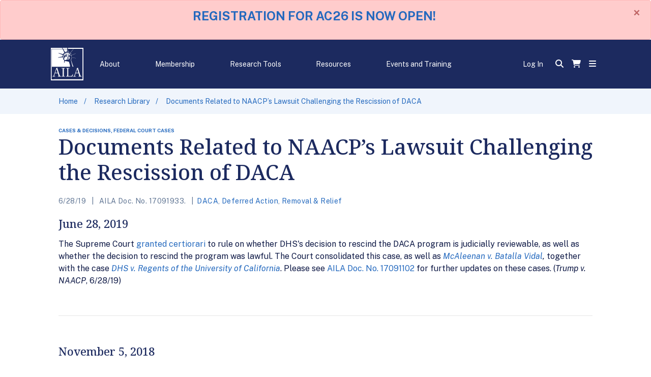

--- FILE ---
content_type: text/html; charset=UTF-8
request_url: https://www.aila.org/library/naacp-files-lawsuit-challenging-daca-rescission
body_size: 29501
content:
<!DOCTYPE html>
    <html lang="en">
    <head>
        <meta charset="utf-8">        <meta name="viewport" content="width=device-width, initial-scale=1.0">
        <title>
            Documents Related to NAACP’s Lawsuit Challenging the Rescission of DACA        </title>
        <link href="/favicon.ico?1768482560" type="image/x-icon" rel="icon"><link href="/favicon.ico?1768482560" type="image/x-icon" rel="shortcut icon">
<meta name="description" content="The Supreme Court granted certiorari to consider the issue of DHS’s decision to rescind the DACA program. The Court consolidated this case together with &lt;em&gt;DHS  v. Regents of the University of California&lt;/em&gt;. (&lt;em&gt;Trump v. NAACP&lt;/em&gt;, 6/28/19)">

            <!-- OpenGraph Meta Tags -->
            <meta property="og:title" content="Documents Related to NAACP’s Lawsuit Challenging the Rescission of DACA">
            <meta property="og:description" content="The Supreme Court granted certiorari to consider the issue of DHS’s decision to rescind the DACA program. The Court consolidated this case together with &lt;em&gt;DHS  v. Regents of the University of California&lt;/em&gt;. (&lt;em&gt;Trump v. NAACP&lt;/em&gt;, 6/28/19)
">
            <meta property="og:type" content="article">
            <meta property="og:url" content="https://www.aila.org/library/naacp-files-lawsuit-challenging-daca-rescission">
            <meta property="og:site_name" content="AILA">
            <meta property="og:locale" content="en_US">
            
            <!-- Twitter Card Meta Tags -->
            <meta name="twitter:card" content="summary">
            <meta name="twitter:title" content="Documents Related to NAACP’s Lawsuit Challenging the Rescission of DACA">
            <meta name="twitter:description" content="The Supreme Court granted certiorari to consider the issue of DHS’s decision to rescind the DACA program. The Court consolidated this case together with &lt;em&gt;DHS  v. Regents of the University of California&lt;/em&gt;. (&lt;em&gt;Trump v. NAACP&lt;/em&gt;, 6/28/19)
">
            
<link rel="stylesheet" href="/frontend_theme/css/style.css?1768482568">
<link rel="stylesheet" href="/pages/page-builder/dist/css/styles.min.css?1768482873">
<link rel="stylesheet" href="/store_theme/css/feather/feather.css?1768482578">


<script>
    window.dataLayer = window.dataLayer || [];
    window.dataLayer.push(JSON.parse(`{"membershipType":"notLoggedIn","membershipStatus":"notLoggedIn"}`));
    window.dataLayer.push(JSON.parse(`{"documentTopic1":"DACA","documentTopic2":"Deferred Action","documentTopic3":"Removal & Relief","documentType1":"Cases & Decisions","documentType2":"Federal Court Cases","doc_id":"17091933"}`));
</script>

<script>(function(w,d,s,l,i){w[l]=w[l]||[];w[l].push({'gtm.start':
new Date().getTime(),event:'gtm.js'});var f=d.getElementsByTagName(s)[0],
j=d.createElement(s),dl=l!='dataLayer'?'&l='+l:'';j.async=true;j.src=
'https://www.googletagmanager.com/gtm.js?id='+i+dl;f.parentNode.insertBefore(j,f);
})(window,document,'script','dataLayer','GTM-54VPBX96');</script>
            <script src="https://app.enzuzo.com/apps/enzuzo/static/js/__enzuzo-cookiebar.js?uuid=6c7de5d0-5eed-11ee-81f1-73ac5a2cfd09">
            </script>
                    <link href="/frontend_theme/css/icons/fontawesome/styles.min.css" rel="stylesheet" type="text/css">
                        <link href="/frontend_theme/css/icons/fontawesome6/styles.min.css" rel="stylesheet" type="text/css">
                        <link href="/frontend_theme/css/icons/icomoon/styles.min.css" rel="stylesheet" type="text/css">
                        <link href="/frontend_theme/css/icons/material/styles.min.css" rel="stylesheet" type="text/css">
                </head>
    <body class="">

    
        <noscript><iframe src="https://www.googletagmanager.com/ns.html?id=GTM-54VPBX96"
height="0" width="0" style="display:none;visibility:hidden" ez-type="cb" ez-cb-cat="analytics"></iframe></noscript>

            <div
        class="alert alert-danger alert-dismissible fade show global-alert-banner text-center"
        id="alert-banner"
        role="alert"
    >
        <p style="font-size: 24px;"><strong><a href="https://www.aila.org/shop/products/view/annual-conference">REGISTRATION FOR AC26 IS NOW OPEN!</a></strong></p>
        <button type="button" class="close" data-dismiss="alert" id="dismiss-alert-button" aria-label="Close">
            <span aria-hidden="true">&times;</span>
        </button>
    </div>
    <script>
        let bannerAlertAjaxUrl = "/api/pages/sessions/dismiss-banner";
    </script>
    <script src="/pages/js/banner-alerts.js?1768482570"></script>
        
<div class="container-fluid" id="aila-navbar">
    <div class="row text-white">
        <div class="col-12 bg-aila-navy-50 py-3">

                        <nav class="d-flex navbar navbar-expand-lg navbar-light p-0 content-width">
                <div class="logo mr-2">
                    <a href="https://www.aila.org">
                        <svg role="img" viewBox="0 0 64 64" fill="none" xmlns="http://www.w3.org/2000/svg" aria-label="American Immigration Lawyers Association" class="logo">
    <desc>American Immigration Lawyers Association</desc>
    <rect width="64" height="64" fill="#1C2A5F"/>
    <path d="M23.1574 2.586V2.62485L23.1872 2.64889C23.1971 2.73709 23.2234 2.82235 23.2646 2.89979C23.3059 2.97723 23.3611 3.04534 23.4273 3.1002C23.4217 3.11886 23.4221 3.13895 23.4285 3.15735C23.4348 3.17575 23.4467 3.19142 23.4624 3.20192C23.4892 3.37227 23.5717 3.52735 23.6955 3.64028C24.5457 5.35671 25.3836 7.07869 26.2566 8.78218C26.4687 9.19464 26.4932 9.43324 26.0988 9.74397C25.3454 10.3493 24.7267 11.1214 24.2863 12.006C24.0707 12.4314 23.8428 12.4555 23.4519 12.3501C20.8049 11.638 18.151 10.9481 15.5005 10.2508C15.2797 10.1934 15.0062 10.0011 14.8923 10.3691C14.7783 10.7372 15.1131 10.7557 15.32 10.8371C17.7986 11.8174 20.272 12.818 22.7647 13.7521C23.3046 13.9555 23.4852 14.2034 23.2906 14.773C23.1355 15.2115 23.0837 15.6831 23.1399 16.1473C23.224 16.8169 22.8944 16.9519 22.3808 17.0555C19.8461 17.5721 17.3154 18.1097 14.7888 18.6683C14.5136 18.7294 13.9737 18.6091 14.0281 19.1011C14.0859 19.632 14.5785 19.3157 14.8432 19.2861C17.4673 19.0734 20.0792 18.8496 22.6894 18.5518C23.3081 18.4815 23.536 18.6998 23.6167 19.2639C23.6683 19.7411 23.7515 20.2139 23.8656 20.6788C24.0637 20.0315 24.728 19.4636 24.1285 18.6591C24.6667 18.6424 24.984 18.4741 24.8981 17.836C24.8577 17.5512 24.8157 17.4013 24.5212 17.4568C24.2267 17.5123 24.104 17.3847 24.1022 17.0444C24.1022 16.6744 24.2617 16.5931 24.544 16.6615C25.0576 16.7854 25.0523 16.3693 25.1259 16.0511C25.2469 15.5388 24.8507 15.7015 24.6369 15.6812C24.3722 15.6442 24.2407 15.5739 24.3143 15.2447C24.3774 14.9543 24.4458 14.7804 24.7806 14.8655C25.0628 14.9358 25.3521 15.217 25.6238 14.7379C25.8955 14.2589 25.9095 13.9851 25.3608 13.7872C25.1382 13.7058 24.7508 13.6799 24.9997 13.1972C25.175 12.8643 25.296 12.8513 25.5922 13.0437C25.8411 13.2064 26.0462 13.6263 26.4231 13.4043C26.9297 13.1047 26.9052 12.8162 26.4845 12.3704C26.2811 12.154 25.6483 12.0967 26.076 11.5159C26.2391 11.2921 26.3775 11.1959 26.5791 11.4715C26.7246 11.6713 26.9297 11.8303 27.0524 12.043C27.3364 12.5295 27.5783 12.228 27.843 12.043C28.2549 11.7508 27.8658 11.5899 27.7466 11.4012C27.6232 11.2102 27.4817 11.0329 27.3241 10.8722C27.0665 10.6096 27.1278 10.4413 27.396 10.2267C27.701 9.98257 27.8044 10.1731 27.9342 10.4117C28.0716 10.6198 28.1969 10.8366 28.3093 11.0609C28.4951 11.5362 28.744 11.4919 29.1156 11.2828C29.596 11.0147 29.1788 10.7853 29.1156 10.5597C29.0421 10.3099 28.9328 10.0735 28.7913 9.85865C28.5933 9.53682 28.6879 9.37775 29 9.23533C29.3505 9.07997 29.4207 9.28897 29.4995 9.55531C29.5889 9.86419 29.7134 10.1638 29.787 10.4801C29.8606 10.7964 30.0044 10.9129 30.3462 10.85C30.7441 10.7687 30.7073 10.5412 30.6495 10.2471C30.6092 9.92614 30.5506 9.60805 30.4742 9.29452C30.3234 8.82287 30.5706 8.73964 30.9159 8.6897C31.3804 8.61756 31.1929 8.98194 31.2174 9.18354C31.2542 9.50353 31.2437 9.82906 31.2858 10.149C31.3138 10.3617 31.2069 10.6836 31.6364 10.641C31.9765 10.6059 32.1623 10.5282 32.1149 10.1194C32.0816 9.77727 32.1254 9.42584 32.1009 9.08181C32.0764 8.77108 32.1272 8.61387 32.4743 8.62311C32.8214 8.63236 32.9476 8.75258 32.888 9.11696C32.8284 9.48133 32.8038 9.8568 32.753 10.2156C32.7092 10.5264 32.7881 10.6947 33.1194 10.7021C33.3911 10.7021 33.6453 10.7779 33.6926 10.3562C33.7347 10.0159 33.8766 9.68849 33.917 9.35001C33.9608 8.98009 34.0782 8.9098 34.4271 9.02078C34.8039 9.13915 34.7987 9.32596 34.6655 9.62745C34.5455 9.87364 34.4446 10.1297 34.364 10.3932C34.3061 10.6096 33.9993 10.8852 34.4621 11.0461C34.7917 11.1626 35.0757 11.3032 35.2194 10.7945C35.3191 10.5376 35.4326 10.2869 35.5595 10.0436C35.6734 9.76617 35.7961 9.63485 36.0994 9.8346C36.4026 10.0344 36.4815 10.1786 36.2361 10.469C36.1137 10.6019 36.0146 10.7565 35.9434 10.9259C35.854 11.1682 35.3596 11.342 35.8259 11.7046C36.2098 12.0042 36.5271 12.13 36.8163 11.5899C36.929 11.4188 37.0551 11.2579 37.1932 11.109C37.386 10.8593 37.5315 10.9999 37.6612 11.1793C37.7664 11.3254 38.0013 11.429 37.7647 11.6824C37.4982 11.9653 36.9496 12.1318 37.0267 12.5443C37.0915 12.892 37.5368 13.1491 37.7752 13.4691C38.3011 14.1886 38.6517 14.9839 38.6517 15.9401C38.4571 15.2003 37.8856 14.9895 37.3036 14.8008C37.0797 14.7135 36.8848 14.5593 36.7427 14.3569C35.9728 13.4233 34.8985 12.8291 33.7329 12.6922C33.5453 12.6663 33.2491 12.5239 33.179 12.8532C33.1089 13.1824 33.342 13.2712 33.5962 13.3637C34.8232 13.8131 35.719 14.712 36.5148 15.7478C36.5588 15.7868 36.5879 15.8413 36.5966 15.9012C36.6053 15.961 36.593 16.0222 36.5622 16.0733C36.3588 16.1713 36.2659 15.9568 36.1379 15.8662C35.7876 15.5873 35.4039 15.3585 34.9968 15.1855C34.1448 14.8822 33.7995 15.1393 33.8276 16.0641C33.8447 16.4326 33.8845 16.7996 33.9468 17.1627C34.0782 18.0265 33.9468 18.2263 33.1316 18.1393C33.0061 18.1164 32.8771 18.1307 32.7588 18.1807C32.6406 18.2306 32.5378 18.3143 32.462 18.4223C32.365 18.5172 32.2955 18.6391 32.2613 18.774C32.2272 18.9088 32.2299 19.0511 32.2692 19.1844C32.3849 19.5302 32.6741 19.3379 32.8915 19.3841C33.3841 19.4895 33.8784 19.0882 34.3885 19.4378C34.5971 19.5802 34.7391 19.3434 34.7251 19.0956C34.704 18.635 34.6357 18.1708 34.6532 17.7139C34.669 17.3163 34.6339 16.7891 35.1125 16.6763C35.591 16.5635 35.9767 16.8206 36.2203 17.331C36.5008 17.8781 36.8086 18.4091 37.1424 18.9217C37.246 19.0708 37.3072 19.2479 37.3186 19.4324C37.3301 19.6169 37.2915 19.801 37.2072 19.963C36.9794 20.4365 36.7427 20.9063 36.5481 21.3928C36.152 22.386 35.428 22.7411 34.4569 22.6875C33.9748 22.6635 33.4927 22.6986 33.0107 22.6746C32.1305 22.6267 31.2556 22.8442 30.4882 23.3016C30.22 23.4569 29.9448 23.5975 29.6731 23.7455C28.2392 24.5205 28.2322 24.5297 27.091 23.3404C26.7544 22.989 26.4599 23.1555 26.1409 23.3219C25.8219 23.4884 25.6851 23.6401 25.8482 24.0618C25.9603 24.3484 25.9831 24.6388 26.2303 24.883C26.5967 25.2529 26.4792 25.695 26.2198 26.0797C26.0692 26.2789 25.9733 26.5179 25.9424 26.7706C25.9115 27.0233 25.9468 27.2801 26.0445 27.5131C26.183 27.8738 26.0831 28.2382 25.9849 28.5988C25.8867 28.9595 25.7342 29.2998 25.9849 29.6957C26.8614 29.1611 26.9192 28.216 27.1278 27.3374C27.1499 27.1774 27.1639 27.0163 27.1699 26.8547C27.2821 25.9632 27.3364 26.0075 28.1673 26.026C29.9097 26.063 31.561 26.6179 33.2508 26.9028C33.9625 27.0211 34.7671 27.06 35.3351 27.4576C35.903 27.8553 35.861 28.8134 36.1572 29.4922C36.9127 31.2216 37.1126 33.1193 37.5841 34.9337C37.7349 35.5127 37.6525 36.1286 37.6104 36.7278C37.4842 37.2698 37.0723 37.1607 36.7147 37.1607H3.77333C3.22816 37.1607 2.68125 37.1792 2.13608 37.1884L1.97656 37.0386C1.98708 36.739 2.00636 36.4393 2.00636 36.1397C2.00636 25.1962 2.00227 14.2515 1.99409 3.3055C1.99409 2.68773 2.11855 2.49352 2.74085 2.49537C9.30562 2.52127 15.8704 2.51202 22.4369 2.51572C22.6806 2.51942 22.919 2.56381 23.1574 2.586ZM32.0974 21.0728L32.0886 21.058C32.3323 21.243 31.866 21.9606 32.4217 21.759C33.3069 21.439 34.1519 21.6388 35.0143 21.685C35.4052 21.7072 35.5402 21.5574 35.4596 21.1616C35.3666 20.6714 34.4726 19.8391 34.0081 19.7799C33.1316 19.669 32.3323 19.7892 31.7135 20.5494C31.5785 20.7158 31.2875 20.7954 31.5014 21.0802C31.6802 21.3262 31.8993 21.3428 32.0957 21.0728H32.0974ZM26.0568 17.1405C25.9989 17.2663 25.9481 17.3902 25.8815 17.5105C25.2837 18.6628 24.6544 19.8003 24.3196 21.0839C24.1766 21.5199 24.0928 21.9751 24.0707 22.436C24.0707 22.8836 24.6369 23.5217 25.1224 23.6049C25.7307 23.7085 25.6168 23.1259 25.7202 22.817C26.1251 21.5981 26.4775 20.3589 26.8596 19.1307C26.9157 18.9458 26.9069 18.6702 27.1541 18.6461C28.0534 18.5555 28.7668 18.1042 29.4575 17.5142C30.0307 17.024 30.6652 16.4469 31.4734 17.1313C31.4909 17.1445 31.5112 17.1531 31.5326 17.1563C31.5539 17.1595 31.5757 17.1573 31.5961 17.1498C31.8019 17.0408 31.9792 16.8801 32.1122 16.6817C32.2451 16.4833 32.3298 16.2534 32.3586 16.0123C32.4129 15.6313 32.3393 15.2891 31.9081 15.1356C31.3258 14.9283 30.6998 14.8994 30.1026 15.0523C29.8904 15.1023 29.6783 15.167 29.6345 15.4574C29.6121 15.5754 29.6315 15.698 29.689 15.802C29.7465 15.9059 29.8381 15.9841 29.9465 16.0215C29.5065 16.3674 29.0701 16.7059 28.6371 17.0592C28.4425 17.2201 28.2444 17.2978 28.0463 17.1257C27.8009 16.9149 28.0621 16.7558 28.1463 16.6042C28.6152 15.7922 29.2463 15.0979 29.9956 14.5696C30.6673 14.0928 31.3982 13.7163 32.1675 13.4506C32.3218 13.3969 32.6058 13.4025 32.4568 13.0585C32.2815 12.6645 31.6381 12.3186 31.2437 12.4758C29.1665 13.3026 27.1313 14.1997 25.6658 16.0918C25.4783 16.3341 25.2609 16.5505 25.3468 16.8631C25.4397 17.2164 25.8043 17.0018 26.0568 17.1405Z" fill="white"/>
    <path d="M62.3084 61.7305C62.3189 61.5012 62.3365 61.2718 62.3365 61.0406C62.3365 41.6247 62.3435 22.2101 62.3575 2.7966C62.3575 2.05676 62.1436 1.94948 61.5178 1.94948C52.4025 1.96983 43.2872 1.94948 34.1719 1.97723C33.5619 1.97723 33.3217 1.8718 33.3883 1.156C33.4935 0.0221952 33.4462 0.0166458 34.5155 0.0166458C44.1099 0.0166458 53.7044 0.0110976 63.2988 0C63.8948 0 64 0.168314 64 0.765736C63.9836 21.5195 63.9795 42.2746 63.9877 63.0308C63.9877 63.9834 63.9877 63.9834 63.0902 63.9834C42.3237 63.9834 21.5577 63.9889 0.79233 64C0.177047 64 0 63.8742 0 63.188C0.0210353 42.3849 0.0210353 21.583 0 0.782382C0 0.140569 0.16127 1.80629e-06 0.748507 0.00185141C7.51838 0.0252797 14.2871 0.0252797 21.0546 0.00185141C21.6085 0.00185141 21.9504 0.125773 22.1537 0.693602C22.3276 1.11457 22.5255 1.52408 22.7462 1.91989C22.485 1.93284 22.2203 1.95688 21.9609 1.95688C15.3681 1.95688 8.77349 1.96798 2.18066 1.94394C1.59869 1.94394 1.45319 2.09375 1.45319 2.70967C1.47072 22.1712 1.47072 41.6327 1.45319 61.0943C1.45319 61.6751 1.54785 61.8804 2.15437 61.8804C22.0012 61.8606 41.848 61.852 61.6949 61.8545C61.9122 61.8545 62.1542 61.9932 62.3084 61.7305Z" fill="white"/>
    <path d="M51.5703 49.8965C50.8253 49.8965 50.0803 49.915 49.337 49.8965C48.9777 49.8836 48.7813 49.989 48.6621 50.3663C48.2309 51.7202 47.7506 53.0556 47.3281 54.4132C47.0144 55.4176 47.2037 55.658 48.2046 55.6617C48.4448 55.6617 48.6849 55.6617 48.9268 55.6617C49.2371 55.6617 49.2634 55.8929 49.2564 56.1389C49.2494 56.3849 49.2055 56.5902 48.8883 56.5699C47.3609 56.4589 45.8281 56.4589 44.3008 56.5699C43.9818 56.5958 43.9397 56.4219 43.9397 56.1519C43.9397 55.8818 43.9695 55.597 44.3148 55.6673C45.6173 55.904 46.0573 55.0255 46.4552 53.9564C47.9189 50.0038 49.3055 46.0216 50.692 42.0394C50.8393 41.6177 51.0742 41.1941 50.7744 40.7243C50.5816 40.421 50.8621 40.3803 51.0321 40.3174C51.6541 40.0889 52.2208 39.7189 52.6921 39.2335C53.0585 38.8636 53.1549 39.0227 53.2811 39.437C54.1979 42.4223 55.1182 45.4057 56.0631 48.3817C56.6801 50.3256 57.3269 52.2658 57.9913 54.1876C58.3927 55.3491 58.8292 55.6414 60.0019 55.6673C60.3157 55.6673 60.619 55.6247 60.6207 56.1352C60.6225 56.6457 60.3104 56.5921 60.0019 56.5699C58.2983 56.4663 56.5905 56.4663 54.8868 56.5699C54.5888 56.5847 54.3802 56.581 54.361 56.1704C54.3417 55.7598 54.4889 55.6617 54.8588 55.6562C55.8702 55.6414 55.9964 55.4583 55.7055 54.4095C55.3303 53.0593 54.9149 51.7202 54.5345 50.3719C54.4381 50.0297 54.2803 49.891 53.9297 49.9021C53.1427 49.928 52.3521 49.9113 51.5668 49.9113L51.5703 49.8965ZM51.6053 49.0901C52.2837 49.0901 52.9621 49.079 53.6405 49.0901C53.9806 49.0901 54.1296 49.0272 54.0033 48.6203C53.3267 46.4544 52.6659 44.2848 51.998 42.1152C51.9577 41.9858 51.9419 41.8082 51.7981 41.7823C51.5931 41.7472 51.572 41.9673 51.5247 42.1023C50.7604 44.2885 50.0066 46.4784 49.2459 48.6628C49.1109 49.0494 49.2774 49.0919 49.5754 49.0864C50.2485 49.0827 50.9269 49.0882 51.6053 49.0901V49.0901Z" fill="white"/>
    <path d="M16.8194 56.5589C15.9429 56.5589 15.0664 56.5422 14.1899 56.5589C13.8394 56.5681 13.7184 56.4405 13.7184 56.0854C13.7184 55.7303 13.8481 55.6248 14.1531 55.6452C14.3283 55.6564 14.5039 55.6564 14.679 55.6452C15.1208 55.6193 15.3294 55.3733 15.2242 54.9053C14.8613 53.3147 14.36 51.761 13.8797 50.211C13.792 49.9262 13.622 49.8837 13.3836 49.8855C11.7849 49.8855 10.1862 49.8966 8.58928 49.8855C8.47007 49.8717 8.35026 49.9052 8.25309 49.9793C8.15593 50.0535 8.08832 50.1631 8.0634 50.2869C7.60238 51.6815 7.11155 53.0613 6.68734 54.4707C6.40336 55.4084 6.59969 55.6415 7.51823 55.6489C7.76014 55.6489 8.00029 55.6489 8.2422 55.6489C8.60681 55.6322 8.59279 55.8856 8.59279 56.1557C8.59279 56.4257 8.50514 56.5737 8.21065 56.5552C6.70489 56.4461 5.19381 56.4461 3.68805 56.5552C3.39531 56.5792 3.2989 56.4535 3.30416 56.1594C3.30942 55.8653 3.30416 55.6359 3.66526 55.647C3.77395 55.647 3.88613 55.6341 3.99306 55.647C4.83623 55.771 5.30602 55.3086 5.58824 54.5373C6.33324 52.4898 7.09227 50.4478 7.82675 48.3984C8.59279 46.2658 9.3413 44.1258 10.0881 41.9858C10.23 41.5808 10.4123 41.1776 10.1634 40.7263C9.98813 40.3989 10.2826 40.3452 10.4719 40.2676C11.0526 40.0529 11.5812 39.7056 12.0198 39.2503C12.3827 38.8508 12.5141 38.9691 12.6561 39.4352C13.6132 42.5475 14.5808 45.6567 15.559 48.7628C16.1357 50.5791 16.7422 52.3862 17.3663 54.1858C17.7747 55.3603 18.1937 55.6378 19.3822 55.6507C19.6959 55.6507 19.9957 55.5952 19.9869 56.1168C19.9782 56.6384 19.6591 56.5589 19.3611 56.5515C18.9229 56.5385 18.4847 56.5127 18.0499 56.5053C17.6152 56.4979 17.219 56.5053 16.8036 56.5053L16.8194 56.5589ZM11.0013 49.0902C11.6797 49.0902 12.3599 49.0791 13.0383 49.0902C13.3748 49.0902 13.5168 49.0421 13.3888 48.6241C12.7087 46.4582 12.0549 44.2831 11.387 42.1116C11.3502 41.9877 11.3414 41.8009 11.1871 41.7861C10.9891 41.7657 10.9628 41.9711 10.9119 42.1116C10.1599 44.2738 9.41667 46.4415 8.65239 48.6C8.51917 48.97 8.59279 49.0994 8.96792 49.092C9.64456 49.0809 10.3229 49.092 11.0013 49.0902Z" fill="white"/>
    <path d="M34.6059 55.5989C36.3115 55.6082 38.0171 55.6248 39.7245 55.6248C40.2889 55.6248 40.7114 55.2919 41.0848 54.885C41.8333 54.0637 42.3592 53.0705 42.7974 52.0292C42.8956 51.7998 42.9131 51.4355 43.3233 51.6075C43.7335 51.7795 43.446 52.0495 43.4022 52.2493C43.1322 53.4811 42.8062 54.7019 42.5572 55.9485C42.4608 56.4294 42.2925 56.5737 41.8263 56.5644C39.0262 56.5126 36.2238 56.4806 33.4191 56.4682C32.4568 56.4682 31.4909 56.52 30.5338 56.5496C30.2288 56.5607 29.915 56.6384 29.9238 56.1075C29.9238 55.6692 30.1446 55.6488 30.4672 55.6433C32.0974 55.6119 32.1079 55.6045 32.1272 53.8677C32.1599 50.6124 32.1856 47.3577 32.2043 44.1036C32.2043 43.2269 32.136 42.3521 32.1342 41.4753C32.1342 40.8298 31.8678 40.5357 31.2578 40.5727C31.0176 40.5894 30.7757 40.5727 30.5355 40.5727C30.185 40.5931 30.1026 40.3989 30.0991 40.0622C30.0991 39.6831 30.2744 39.6775 30.5566 39.6794C32.4375 39.6794 34.3201 39.6923 36.2011 39.6794C36.5341 39.6794 36.6866 39.7719 36.6884 40.1362C36.6901 40.5006 36.4798 40.5727 36.1765 40.5801C35.698 40.5931 35.2142 40.4987 34.7409 40.6356C34.2903 40.6671 34.3289 41.0314 34.3201 41.3459C34.2939 42.3816 34.2676 43.4156 34.257 44.4495C34.2237 48.0155 34.2027 51.5816 34.2868 55.1476C34.2956 55.3585 34.2343 55.6655 34.6059 55.5989Z" fill="white"/>
    <path d="M23.3315 48.0769C23.3315 45.9757 23.3315 43.8746 23.3315 41.7734C23.3315 40.7783 23.1457 40.6026 22.2184 40.5841C21.8678 40.5841 21.5172 40.5638 21.1666 40.5841C20.816 40.6045 20.7143 40.4454 20.7161 40.094C20.7178 39.7425 20.8686 39.6852 21.1613 39.6871C23.1316 39.6982 25.102 39.6982 27.0723 39.6871C27.3475 39.6871 27.5315 39.7019 27.528 40.0773C27.528 40.4103 27.4597 40.5656 27.0986 40.5915C25.5209 40.7006 25.5209 40.7136 25.4964 42.3838C25.4473 46.4739 25.4549 50.5627 25.5192 54.6504C25.5332 55.4845 25.6804 55.6418 26.4973 55.6529C26.7374 55.6529 26.9794 55.6695 27.2195 55.6529C27.5701 55.6196 27.663 55.7953 27.6595 56.143C27.656 56.4907 27.5631 56.5813 27.2388 56.5629C25.2535 56.4513 23.264 56.4513 21.2788 56.5629C20.9562 56.5813 20.8493 56.45 20.8528 56.1282C20.8563 55.8064 20.9124 55.6362 21.2507 55.6529C21.6224 55.6695 21.9957 55.6639 22.3674 55.6529C23.0826 55.6362 23.3139 55.4106 23.3157 54.6578C23.3262 52.4641 23.3157 50.2705 23.3157 48.0787L23.3315 48.0769Z" fill="white"/>
    <path d="M24.3594 2.50977H27.3113C28.733 2.50977 30.1529 2.52456 31.5728 2.50977C32.0075 2.50977 32.1337 2.61334 32.0653 3.09424C31.8813 4.38896 31.7393 5.69848 31.6148 7.0043C31.578 7.39827 31.4693 7.55918 31.0732 7.58508C30.1538 7.63242 29.25 7.85422 28.4052 8.23984C28.1598 8.35266 28.0265 8.32677 27.8688 8.08447C26.7276 6.31255 25.5707 4.54988 24.4225 2.78166C24.3905 2.69424 24.3693 2.60287 24.3594 2.50977V2.50977Z" fill="white"/>
    <path d="M49.008 20.044C48.7906 20.2974 48.5575 20.229 48.3331 20.2123C45.8632 19.9922 43.4091 19.7666 40.955 19.5502C40.2819 19.491 39.9821 19.9848 40.2713 20.6488C40.3345 20.7931 40.4028 20.9374 40.4677 21.0835C40.9129 22.1008 40.8007 22.4522 39.8261 22.7629C39.458 22.8794 39.4755 22.9183 39.6087 23.2901C40.0312 24.4239 40.3572 25.5984 40.7254 26.7544C41.7771 30.0836 42.8657 33.387 44.1559 36.6183C44.3452 37.0936 44.2365 37.2287 43.7825 37.1732C43.6301 37.1519 43.4756 37.1519 43.3232 37.1732C42.8517 37.2509 42.6431 37.0493 42.5099 36.5554C41.3056 32.0923 40.1697 27.6144 39.16 23.0977C39.0653 22.6797 39.0776 22.5114 39.5351 22.4022C40.3678 22.2025 40.4519 21.864 39.9523 21.1464C39.7829 20.89 39.692 20.585 39.692 20.2724C39.692 19.9599 39.7829 19.6548 39.9523 19.3985C39.9881 19.3296 40.0438 19.2746 40.1112 19.2413C40.1787 19.2081 40.2544 19.1983 40.3274 19.2135L49.008 20.044Z" fill="white"/>
    <path d="M22.6262 0.0166016H28.7615C29.8326 0.0166016 30.9036 0.0258496 31.9747 0.0166016C32.2814 0.0166016 32.4375 0.0905864 32.3568 0.442012C32.3551 0.464787 32.3551 0.487673 32.3568 0.510449C32.2236 1.96979 32.2236 1.96979 30.8072 1.97164C28.751 1.97164 26.6966 1.94944 24.6421 1.98643C24.1004 1.99568 23.7376 1.85881 23.4746 1.34647C23.252 0.91736 22.9628 0.538191 22.6262 0.0166016Z" fill="white"/>
    <path d="M44.4338 2.57812L41.3013 6.46229C40.4634 7.49807 39.6342 8.53939 38.784 9.56223C38.5281 9.86926 38.4598 10.0709 38.784 10.4075C39.3275 10.979 39.7078 11.6893 40.0672 12.4032C40.1356 12.5419 40.3389 12.7084 40.0532 12.8453C39.8446 12.947 39.7026 12.9359 39.5834 12.677C39.2027 11.8188 38.6857 11.0356 38.0548 10.3613C37.8795 10.1652 37.8953 10.0357 38.0548 9.84152C40.0251 7.46293 41.9919 5.08064 43.9552 2.69465C44.0411 2.58737 44.1358 2.49304 44.4338 2.57812Z" fill="white"/>
    <path d="M48.7279 11.1292C48.5526 11.5712 48.2932 11.5842 48.081 11.6692C45.8741 12.5533 43.6671 13.4393 41.4532 14.3012C41.0342 14.464 40.8081 14.6138 40.9273 15.1724C41.0509 15.8533 41.0722 16.5505 40.9904 17.2384C40.9729 17.4086 41.0675 17.7045 40.731 17.6786C40.475 17.6583 40.3453 17.551 40.3804 17.2365C40.4475 16.4297 40.4044 15.6168 40.2524 14.8228C40.2156 14.6194 40.2331 14.4862 40.454 14.3992C43.1675 13.332 45.8846 12.263 48.7279 11.1292Z" fill="white"/>
    <path d="M33.8664 4.97514C33.8664 5.68909 33.6911 6.47886 33.9155 7.09848C34.1644 7.77174 35.0952 7.59418 35.6492 7.9789C35.9033 8.16386 36.1856 8.28593 36.4555 8.4376C36.5747 8.50419 36.7027 8.57262 36.587 8.74464C36.5719 8.77537 36.5508 8.80236 36.525 8.82382C36.4993 8.84529 36.4695 8.86072 36.4377 8.86912C36.4059 8.87752 36.3727 8.87867 36.3404 8.87252C36.3081 8.86636 36.2775 8.85303 36.2504 8.83341C35.4012 8.3097 34.4771 7.93491 33.5141 7.72365C33.3177 7.67926 33.3248 7.52759 33.3283 7.35373C33.3581 5.87405 33.3738 4.40731 33.3984 2.93503C33.3984 2.76671 33.3353 2.52811 33.6122 2.52441C33.9243 2.52441 33.8612 2.78151 33.8629 2.97572C33.8682 3.63787 33.8647 4.30928 33.8664 4.97514Z" fill="white"/>
    <path d="M32.0971 21.0727C32.9 20.1479 34.0359 20.0887 34.6898 21.0727C33.7589 20.8655 32.9368 21.1208 32.0884 21.0597L32.0971 21.0727Z" fill="white"/>
</svg>
                    </a>
                </div>

                <ul class="navbar-nav text-center d-none d-lg-flex justify-content-md-between">
                                            <li class="nav-item nav-link text-white px-1"
                            onclick="
                                toggleNav('nav-menu-54');
                                toggleSelect(this)"
                            style="cursor: pointer"
                            id="nav-link-selector-54"
                        >
                            About                        </li>
                                            <li class="nav-item nav-link text-white px-1"
                            onclick="
                                toggleNav('nav-menu-62');
                                toggleSelect(this)"
                            style="cursor: pointer"
                            id="nav-link-selector-62"
                        >
                            Membership                        </li>
                                            <li class="nav-item nav-link text-white px-1"
                            onclick="
                                toggleNav('nav-menu-66');
                                toggleSelect(this)"
                            style="cursor: pointer"
                            id="nav-link-selector-66"
                        >
                            Research Tools                        </li>
                                            <li class="nav-item nav-link text-white px-1"
                            onclick="
                                toggleNav('nav-menu-69');
                                toggleSelect(this)"
                            style="cursor: pointer"
                            id="nav-link-selector-69"
                        >
                            Resources                        </li>
                                            <li class="nav-item nav-link text-white px-1"
                            onclick="
                                toggleNav('nav-menu-76');
                                toggleSelect(this)"
                            style="cursor: pointer"
                            id="nav-link-selector-76"
                        >
                            Events and Training                        </li>
                                    </ul>

                <div class="d-flex justify-content-end align-items-center ml-auto">
                                            <div class="mx-3 d-none d-lg-block">
                            <a href="/my-aila/login" title="Log In" class="text-white">Log In</a>                        </div>
                                        <div>
                        <a href="/library" class="search-link"><span class="fas fa-search p-2"></span></a>                    </div>
                                        <div style="position: relative">
                        <a href="https://www.aila.org/shop/customers/view-shopping-cart" class="text-white">
                            <span class="fas fa-shopping-cart p-2"></span>
                            <span class="d-none">
                            You have 0 items in your cart
                            </span>
                                                    </a>
                    </div>
                    <div>
                        <span
                            class="fa fa-bars p-2" style="cursor: pointer"
                            data-icon-swaps='["fa-times","fa-bars"]'
                            onclick="toggleNav('side-nav'); swapIcon(this);"
                            id="menu-icon"
                        ></span>
                    </div>
                </div>
            </nav>

        </div>
    </div>
</div>

<div class="container-fluid" id="aila-navmenus">
            <div
            class="container-fluid menu bg-aila-navy-90 text-white"
            style="left: 0; right: 0; z-index: 1000; display: none; position: absolute"
            id="nav-menu-54"
        >
            <div class="content-width">
                <div class="row no-gutters links">
                    <div class="col-1">&nbsp;</div>
                                                <div class="col">
                                <div class="link">

                        <a class="text-white" href="/about">About AILA</a>

                    </div>
                <div class="link">

                        <a class="text-white" href="/about/press-releases">Press Room</a>

                    </div>
                <div class="link">

                        <a class="text-white" href="/awards">Annual Awards</a>

                    </div>
                <div class="link">

                        <a class="text-white" href="https://recruiting.paylocity.com/Recruiting/Jobs/All/41c89932-9106-4850-addf-5bb8238cd8e9/American-Immigration-CouncilLawyers-Association">Job Listings</a>

                    </div>
                                    </div>
                                        </div>
            </div>
        </div>
                <div
            class="container-fluid menu bg-aila-navy-90 text-white"
            style="left: 0; right: 0; z-index: 1000; display: none; position: absolute"
            id="nav-menu-62"
        >
            <div class="content-width">
                <div class="row no-gutters links">
                    <div class="col-1">&nbsp;</div>
                                                <div class="col">
                                <div class="link">

                        <a class="text-white" href="/join">Join AILA</a>

                    <div class="link sub-link">

                        <a class="text-white" href="/join-member">For Attorneys</a>

                    </div>
                <div class="link sub-link">

                        <a class="text-white" href="/library/law-student-benefits">For Law Students</a>

                    </div>
                <div class="link sub-link">

                        <a class="text-white" href="/library/aila-to-launch-new-initiative-for-immigration-paralegals">For Paralegals</a>

                    </div>
                <div class="link sub-link">

                        <a class="text-white" href="/international-associate-benefits">For International Practitioners</a>

                    </div>
                </div>
                <div class="link">

                        <a class="text-white" href="/eligibility">Eligibility</a>

                    </div>
                                    </div>
                                        </div>
            </div>
        </div>
                <div
            class="container-fluid menu bg-aila-navy-90 text-white"
            style="left: 0; right: 0; z-index: 1000; display: none; position: absolute"
            id="nav-menu-66"
        >
            <div class="content-width">
                <div class="row no-gutters links">
                    <div class="col-1">&nbsp;</div>
                                                <div class="col">
                                <div class="link">

                        <a class="text-white" href="/library">Research Library</a>

                    </div>
                <div class="link">

                        <a class="text-white" href="/books-and-publications">Books and Publications</a>

                    </div>
                <div class="link">

                        <a class="text-white" href="https://ailalink.aila.org/login.html">AILALink</a>

                    </div>
                <div class="link">

                        <a class="text-white" href="https://www.aila.org/library/new-aila-academic-adoption">Academic Adoption</a>

                    </div>
                                    </div>
                                        </div>
            </div>
        </div>
                <div
            class="container-fluid menu bg-aila-navy-90 text-white"
            style="left: 0; right: 0; z-index: 1000; display: none; position: absolute"
            id="nav-menu-69"
        >
            <div class="content-width">
                <div class="row no-gutters links">
                    <div class="col-1">&nbsp;</div>
                                                <div class="col">
                                <div class="link">

                        <a class="text-white" href="https://ailalawyer.com/">Find an Immigration Lawyer</a>

                    </div>
                <div class="link">

                        <a class="text-white" href="/immigration-news">Immigration News</a>

                    </div>
                <div class="link">

                        <a class="text-white" href="/featured-issues">Featured Issues</a>

                    </div>
                <div class="link">

                        <a class="text-white" href="/advocacy-tools">Advocacy Tools</a>

                    </div>
                                    </div>
                                                    <div class="col">
                                <div class="link">

                        <a class="text-white" href="https://www.aila.org/library/client-information">Military Assistance Program</a>

                    </div>
                                    </div>
                                        </div>
            </div>
        </div>
                <div
            class="container-fluid menu bg-aila-navy-90 text-white"
            style="left: 0; right: 0; z-index: 1000; display: none; position: absolute"
            id="nav-menu-76"
        >
            <div class="content-width">
                <div class="row no-gutters links">
                    <div class="col-1">&nbsp;</div>
                                                <div class="col">
                                <div class="link">

                        <a class="text-white" href="/calendar">Calendar</a>

                    </div>
                <div class="link">

                        <a class="text-white" href="/cle-center">CLE Center</a>

                    </div>
                <div class="link">

                        <a class="text-white" href="/conferences">Conferences</a>

                    </div>
                <div class="link">

                        <a class="text-white" href="https://www.aila.org/shop/products?SearchTerm=&SearchCategory=online-course">Online Courses</a>

                    </div>
                                    </div>
                                                    <div class="col">
                                <div class="link">

                        <a class="text-white" href="https://www.aila.org/shop/products?SearchTerm=&SearchCategory=web-seminar">Web Seminars</a>

                    </div>
                <div class="link">

                        <a class="text-white" href="/library/tuition">Tuition Assistance</a>

                    </div>
                <div class="link">

                        <a class="text-white" href="https://www.aila.org/shop/products/view/annual-conference">AC26</a>

                    </div>
                                    </div>
                                        </div>
            </div>
        </div>
        </div>


<div
    class="navbar menu bg-aila-navy-50 text-white"
    style="right:0; z-index: 1000; display: none;"
    id="side-nav"
>
    <div id="side-nav-content">

        <div class="justify-content-end mb-3 d-none d-lg-flex">
            <span
                style="color: white; cursor: pointer" class="fas fa-times"
                onclick="toggleNav('side-nav'); swapIcon(document.getElementById('menu-icon'));"
            ></span>
        </div>

                <div class="d-lg-none" id="mobile-main-nav">
                                            <div class="row justify-content-between align-items-center mx-0 mb-2">
                    <div class="col p-0">
                        <a class="text-white" href="/about">
                            About                        </a>
                    </div>

                    
                    <div
                        class="col p-0 d-flex justify-content-end" style="cursor: pointer"
                        onclick="shiftNav('shift-54')"
                    >
                        <span class="fas fa-chevron-right" />
                    </div>

                    
                                </div>

                                            <div class="row justify-content-between align-items-center mx-0 mb-2">
                    <div class="col p-0">
                        <a class="text-white" href="/">
                            Membership                        </a>
                    </div>

                    
                    <div
                        class="col p-0 d-flex justify-content-end" style="cursor: pointer"
                        onclick="shiftNav('shift-62')"
                    >
                        <span class="fas fa-chevron-right" />
                    </div>

                    
                                </div>

                                            <div class="row justify-content-between align-items-center mx-0 mb-2">
                    <div class="col p-0">
                        <a class="text-white" href="/">
                            Research Tools                        </a>
                    </div>

                    
                    <div
                        class="col p-0 d-flex justify-content-end" style="cursor: pointer"
                        onclick="shiftNav('shift-66')"
                    >
                        <span class="fas fa-chevron-right" />
                    </div>

                    
                                </div>

                                            <div class="row justify-content-between align-items-center mx-0 mb-2">
                    <div class="col p-0">
                        <a class="text-white" href="/">
                            Resources                        </a>
                    </div>

                    
                    <div
                        class="col p-0 d-flex justify-content-end" style="cursor: pointer"
                        onclick="shiftNav('shift-69')"
                    >
                        <span class="fas fa-chevron-right" />
                    </div>

                    
                                </div>

                                            <div class="row justify-content-between align-items-center mx-0 mb-2">
                    <div class="col p-0">
                        <a class="text-white" href="/">
                            Events and Training                        </a>
                    </div>

                    
                    <div
                        class="col p-0 d-flex justify-content-end" style="cursor: pointer"
                        onclick="shiftNav('shift-76')"
                    >
                        <span class="fas fa-chevron-right" />
                    </div>

                    
                                </div>

                    </div>
        
                            <a href="/my-aila/login" title="Log In" class="btn btn-white-transparent text-uppercase my-3 d-lg-none">Log In</a>        
                <div id="secondary-nav-links">
                    <div class="row justify-content-between align-items-center mx-0 mb-2">
            <div class="col-9 p-0">
                <a class="text-white" href="/about">About Us</a>
            </div>
                            <div
                    class="col-3 p-0 d-flex justify-content-end"
                    style="cursor: pointer"
                >
                    <span
                        class="fas fa-plus"
                        data-icon-swaps='["fa-plus", "fa-minus"]'
                        onclick="
                            toggleNav('expansion-91','expansion');
                            swapIcon(this);
                            "
                    ></span>
                </div>
            
        </div>

                    <div
                class="expansion ml-3" style="display: none"
                id="expansion-91"
            >
                                    <div class="row justify-content-between align-items-center mx-0 mb-2">
                        <div class="sub-link col-9 p-0">
                            <a class="sub-link text-white" href="https://www.aila.org/about/leadership">Leadership and Governance</a>
                        </div>
                    </div>
                                    <div class="row justify-content-between align-items-center mx-0 mb-2">
                        <div class="sub-link col-9 p-0">
                            <a class="sub-link text-white" href="/about/national-office">National Office and Staff</a>
                        </div>
                    </div>
                                    <div class="row justify-content-between align-items-center mx-0 mb-2">
                        <div class="sub-link col-9 p-0">
                            <a class="sub-link text-white" href="https://www.aila.org/about/press">Press Releases</a>
                        </div>
                    </div>
                                    <div class="row justify-content-between align-items-center mx-0 mb-2">
                        <div class="sub-link col-9 p-0">
                            <a class="sub-link text-white" href="https://recruiting.paylocity.com/Recruiting/Jobs/All/41c89932-9106-4850-addf-5bb8238cd8e9/American-Immigration-CouncilLawyers-Association">Job Listings</a>
                        </div>
                    </div>
                
            </div>
                <div class="row justify-content-between align-items-center mx-0 mb-2">
            <div class="col-9 p-0">
                <a class="text-white" href="/advocacy-tools">Advocacy Tools</a>
            </div>
            
        </div>

                <div class="row justify-content-between align-items-center mx-0 mb-2">
            <div class="col-9 p-0">
                <a class="text-white" href="/join">Join AILA</a>
            </div>
            
        </div>

                <div class="row justify-content-between align-items-center mx-0 mb-2">
            <div class="col-9 p-0">
                <a class="text-white" href="https://8553775.hs-sites.com/knowledge">Help</a>
            </div>
            
        </div>

                </div>
        
                            <a href="/my-aila/login" title="Log In" class="btn btn-white-transparent text-uppercase my-5 d-none d-lg-block">Log In</a>        
                    <div class="row align-items-center mx-0 mb-2">
                <a class="text-white" href="/blog"> AILA Blog </a>
            </div>
                    <div class="row align-items-center mx-0 mb-2">
                <a class="text-white" href="https://ailalink.aila.org/login.html"> AILALink </a>
            </div>
                    <div class="row align-items-center mx-0 mb-2">
                <a class="text-white" href="https://www.americanimmigrationcouncil.org/"> American Immigration Council </a>
            </div>
                    <div class="row align-items-center mx-0 mb-2">
                <a class="text-white" href="https://careers.aila.org/jobseekers/"> Career Center </a>
            </div>
                    <div class="row align-items-center mx-0 mb-2">
                <a class="text-white" href="https://elearning.aila.org/"> eLearning </a>
            </div>
                    <div class="row align-items-center mx-0 mb-2">
                <a class="text-white" href="https://ailalawyer.com/"> Find an Immigration Lawyer </a>
            </div>
                    <div class="row align-items-center mx-0 mb-2">
                <a class="text-white" href="https://messages.aila.org/"> Message Center </a>
            </div>
                    <div class="row align-items-center mx-0 mb-2">
                <a class="text-white" href="/shop"> Shop </a>
            </div>
        
    </div>

                <div class="shift" style="display: none" id="shift-54">
                <div class="row justify-content-between align-items-center mx-0 mb-2">
                    <div class="col-1 p-0">
                            <span class="fas fa-chevron-left"
                                  style="cursor: pointer"
                                  onclick="shiftNav('shift-54')"
                            ></span>
                    </div>

                    <div class="col">
                        <div class="row">
                            <a class="text-white parent" href="/about">About</a>
                        </div>
                    </div>
                </div>
                                    <div class="row">
                        <div class="col offset-1">
                                    <div class="row justify-content-between align-items-center mx-0 mb-2">
            <div class="col-9 p-0">
                <a class="text-white" href="/about">About AILA</a>
            </div>
            
        </div>

                                </div>
                    </div>
                                    <div class="row">
                        <div class="col offset-1">
                                    <div class="row justify-content-between align-items-center mx-0 mb-2">
            <div class="col-9 p-0">
                <a class="text-white" href="/about/press-releases">Press Room</a>
            </div>
            
        </div>

                                </div>
                    </div>
                                    <div class="row">
                        <div class="col offset-1">
                                    <div class="row justify-content-between align-items-center mx-0 mb-2">
            <div class="col-9 p-0">
                <a class="text-white" href="/awards">Annual Awards</a>
            </div>
            
        </div>

                                </div>
                    </div>
                                    <div class="row">
                        <div class="col offset-1">
                                    <div class="row justify-content-between align-items-center mx-0 mb-2">
            <div class="col-9 p-0">
                <a class="text-white" href="https://recruiting.paylocity.com/Recruiting/Jobs/All/41c89932-9106-4850-addf-5bb8238cd8e9/American-Immigration-CouncilLawyers-Association">Job Listings</a>
            </div>
            
        </div>

                                </div>
                    </div>
                
            </div>

                    <div class="shift" style="display: none" id="shift-62">
                <div class="row justify-content-between align-items-center mx-0 mb-2">
                    <div class="col-1 p-0">
                            <span class="fas fa-chevron-left"
                                  style="cursor: pointer"
                                  onclick="shiftNav('shift-62')"
                            ></span>
                    </div>

                    <div class="col">
                        <div class="row">
                            <a class="text-white parent" href="/">Membership</a>
                        </div>
                    </div>
                </div>
                                    <div class="row">
                        <div class="col offset-1">
                                    <div class="row justify-content-between align-items-center mx-0 mb-2">
            <div class="col-9 p-0">
                <a class="text-white" href="/join">Join AILA</a>
            </div>
                            <div
                    class="col-3 p-0 d-flex justify-content-end"
                    style="cursor: pointer"
                >
                    <span
                        class="fas fa-plus"
                        data-icon-swaps='["fa-plus", "fa-minus"]'
                        onclick="
                            toggleNav('expansion-63','expansion');
                            swapIcon(this);
                            "
                    ></span>
                </div>
            
        </div>

                    <div
                class="expansion ml-3" style="display: none"
                id="expansion-63"
            >
                                    <div class="row justify-content-between align-items-center mx-0 mb-2">
                        <div class="sub-link col-9 p-0">
                            <a class="sub-link text-white" href="/join-member">For Attorneys</a>
                        </div>
                    </div>
                                    <div class="row justify-content-between align-items-center mx-0 mb-2">
                        <div class="sub-link col-9 p-0">
                            <a class="sub-link text-white" href="/library/law-student-benefits">For Law Students</a>
                        </div>
                    </div>
                                    <div class="row justify-content-between align-items-center mx-0 mb-2">
                        <div class="sub-link col-9 p-0">
                            <a class="sub-link text-white" href="/library/aila-to-launch-new-initiative-for-immigration-paralegals">For Paralegals</a>
                        </div>
                    </div>
                                    <div class="row justify-content-between align-items-center mx-0 mb-2">
                        <div class="sub-link col-9 p-0">
                            <a class="sub-link text-white" href="/international-associate-benefits">For International Practitioners</a>
                        </div>
                    </div>
                
            </div>
                                </div>
                    </div>
                                    <div class="row">
                        <div class="col offset-1">
                                    <div class="row justify-content-between align-items-center mx-0 mb-2">
            <div class="col-9 p-0">
                <a class="text-white" href="/eligibility">Eligibility</a>
            </div>
            
        </div>

                                </div>
                    </div>
                
            </div>

                    <div class="shift" style="display: none" id="shift-66">
                <div class="row justify-content-between align-items-center mx-0 mb-2">
                    <div class="col-1 p-0">
                            <span class="fas fa-chevron-left"
                                  style="cursor: pointer"
                                  onclick="shiftNav('shift-66')"
                            ></span>
                    </div>

                    <div class="col">
                        <div class="row">
                            <a class="text-white parent" href="/">Research Tools</a>
                        </div>
                    </div>
                </div>
                                    <div class="row">
                        <div class="col offset-1">
                                    <div class="row justify-content-between align-items-center mx-0 mb-2">
            <div class="col-9 p-0">
                <a class="text-white" href="/library">Research Library</a>
            </div>
            
        </div>

                                </div>
                    </div>
                                    <div class="row">
                        <div class="col offset-1">
                                    <div class="row justify-content-between align-items-center mx-0 mb-2">
            <div class="col-9 p-0">
                <a class="text-white" href="/books-and-publications">Books and Publications</a>
            </div>
            
        </div>

                                </div>
                    </div>
                                    <div class="row">
                        <div class="col offset-1">
                                    <div class="row justify-content-between align-items-center mx-0 mb-2">
            <div class="col-9 p-0">
                <a class="text-white" href="https://ailalink.aila.org/login.html">AILALink</a>
            </div>
            
        </div>

                                </div>
                    </div>
                                    <div class="row">
                        <div class="col offset-1">
                                    <div class="row justify-content-between align-items-center mx-0 mb-2">
            <div class="col-9 p-0">
                <a class="text-white" href="https://www.aila.org/library/new-aila-academic-adoption">Academic Adoption</a>
            </div>
            
        </div>

                                </div>
                    </div>
                
            </div>

                    <div class="shift" style="display: none" id="shift-69">
                <div class="row justify-content-between align-items-center mx-0 mb-2">
                    <div class="col-1 p-0">
                            <span class="fas fa-chevron-left"
                                  style="cursor: pointer"
                                  onclick="shiftNav('shift-69')"
                            ></span>
                    </div>

                    <div class="col">
                        <div class="row">
                            <a class="text-white parent" href="/">Resources</a>
                        </div>
                    </div>
                </div>
                                    <div class="row">
                        <div class="col offset-1">
                                    <div class="row justify-content-between align-items-center mx-0 mb-2">
            <div class="col-9 p-0">
                <a class="text-white" href="https://ailalawyer.com/">Find an Immigration Lawyer</a>
            </div>
            
        </div>

                                </div>
                    </div>
                                    <div class="row">
                        <div class="col offset-1">
                                    <div class="row justify-content-between align-items-center mx-0 mb-2">
            <div class="col-9 p-0">
                <a class="text-white" href="/immigration-news">Immigration News</a>
            </div>
            
        </div>

                                </div>
                    </div>
                                    <div class="row">
                        <div class="col offset-1">
                                    <div class="row justify-content-between align-items-center mx-0 mb-2">
            <div class="col-9 p-0">
                <a class="text-white" href="/featured-issues">Featured Issues</a>
            </div>
            
        </div>

                                </div>
                    </div>
                                    <div class="row">
                        <div class="col offset-1">
                                    <div class="row justify-content-between align-items-center mx-0 mb-2">
            <div class="col-9 p-0">
                <a class="text-white" href="/advocacy-tools">Advocacy Tools</a>
            </div>
            
        </div>

                                </div>
                    </div>
                                    <div class="row">
                        <div class="col offset-1">
                                    <div class="row justify-content-between align-items-center mx-0 mb-2">
            <div class="col-9 p-0">
                <a class="text-white" href="https://www.aila.org/library/client-information">Military Assistance Program</a>
            </div>
            
        </div>

                                </div>
                    </div>
                
            </div>

                    <div class="shift" style="display: none" id="shift-76">
                <div class="row justify-content-between align-items-center mx-0 mb-2">
                    <div class="col-1 p-0">
                            <span class="fas fa-chevron-left"
                                  style="cursor: pointer"
                                  onclick="shiftNav('shift-76')"
                            ></span>
                    </div>

                    <div class="col">
                        <div class="row">
                            <a class="text-white parent" href="/">Events and Training</a>
                        </div>
                    </div>
                </div>
                                    <div class="row">
                        <div class="col offset-1">
                                    <div class="row justify-content-between align-items-center mx-0 mb-2">
            <div class="col-9 p-0">
                <a class="text-white" href="/calendar">Calendar</a>
            </div>
            
        </div>

                                </div>
                    </div>
                                    <div class="row">
                        <div class="col offset-1">
                                    <div class="row justify-content-between align-items-center mx-0 mb-2">
            <div class="col-9 p-0">
                <a class="text-white" href="/cle-center">CLE Center</a>
            </div>
            
        </div>

                                </div>
                    </div>
                                    <div class="row">
                        <div class="col offset-1">
                                    <div class="row justify-content-between align-items-center mx-0 mb-2">
            <div class="col-9 p-0">
                <a class="text-white" href="/conferences">Conferences</a>
            </div>
            
        </div>

                                </div>
                    </div>
                                    <div class="row">
                        <div class="col offset-1">
                                    <div class="row justify-content-between align-items-center mx-0 mb-2">
            <div class="col-9 p-0">
                <a class="text-white" href="https://www.aila.org/shop/products?SearchTerm=&SearchCategory=online-course">Online Courses</a>
            </div>
            
        </div>

                                </div>
                    </div>
                                    <div class="row">
                        <div class="col offset-1">
                                    <div class="row justify-content-between align-items-center mx-0 mb-2">
            <div class="col-9 p-0">
                <a class="text-white" href="https://www.aila.org/shop/products?SearchTerm=&SearchCategory=web-seminar">Web Seminars</a>
            </div>
            
        </div>

                                </div>
                    </div>
                                    <div class="row">
                        <div class="col offset-1">
                                    <div class="row justify-content-between align-items-center mx-0 mb-2">
            <div class="col-9 p-0">
                <a class="text-white" href="/library/tuition">Tuition Assistance</a>
            </div>
            
        </div>

                                </div>
                    </div>
                                    <div class="row">
                        <div class="col offset-1">
                                    <div class="row justify-content-between align-items-center mx-0 mb-2">
            <div class="col-9 p-0">
                <a class="text-white" href="https://www.aila.org/shop/products/view/annual-conference">AC26</a>
            </div>
            
        </div>

                                </div>
                    </div>
                
            </div>

        </div>

            <main role="main" class="typography">
                                
<div class="o-breadcrumbs">
    <ul class="breadcrumb-container content-width mx-auto">
                <li>
            <a href="/">Home</a>
        </li>
                <li>
            <a href="https://www.aila.org/library">Research Library</a>
        </li>
                <li>
            <a href="https://www.aila.org/library/naacp-files-lawsuit-challenging-daca-rescission">Documents Related to NAACP’s Lawsuit Challenging the Rescission of DACA</a>
        </li>
            </ul>
</div>

<div class="o-row o-row content-width" id="">
    
<div class="o-cell" id="">
    
    <div class="o-resource-types">
        Cases & Decisions, Federal Court Cases    </div>

<div class="o-heading" id="">
    <h1 class="">Documents Related to NAACP’s Lawsuit Challenging the Rescission of DACA</h1>
</div>
<div class="citation-wrapper">
            <span class="documentDate">6/28/19</span>
    
            <span class="documentNumber">
            AILA Doc. No. 17091933.
        </span>
    
            <span class="topics"><a href="https://www.aila.org/library?c=DACA">DACA</a>, <a href="https://www.aila.org/library?c=Deferred+Action">Deferred Action</a>, <a href="https://www.aila.org/library?c=Removal+%26+Relief">Removal &amp; Relief</a></span>
    </div>

<div class="typography text rte">
    <h4>June 28, 2019</h4>

<p>The Supreme Court <a href="/File/Related/17091933f.pdf">granted certiorari</a> to rule on whether DHS&#39;s decision to rescind the DACA program is judicially reviewable, as well as whether the decision to rescind the program was lawful. The Court consolidated this case, as well as <em><a href="/library/daca-recipient-challenges-revocation-of-daca" target="_blank">McAleenan v. Batalla Vidal</a>,</em> together with the case <a href="/library/uc-files-lawsuit-challenging-daca-rescission" target="_blank"><em>DHS v. Regents of the University of California</em></a>. Please see <a href="/library/uc-files-lawsuit-challenging-daca-rescission" target="_blank">AILA Doc. No. 17091102</a> for further updates on these cases. (<em>Trump v. NAACP</em>, 6/28/19)</p>

<p>&nbsp;</p>

<hr />
<p>&nbsp;</p>

<h4>November 5, 2018</h4>

<p>The government <a href="/File/Related/17091933e.pdf">filed a petition for a writ of certiorari before judgment</a> with the Supreme Court. (<em>Trump v. NAACP</em>, 11/5/18)</p>

<p>&nbsp;</p>

<hr />
<p>&nbsp;</p>

<h4>August 17, 2018</h4>

<p>The U.S. District Court for the District of Columbia <a href="/File/Related/17091933d.pdf">issued an order</a> that partially stays its original order as to new DACA applications and applications for advance parole, but not as to renewal applications. (<em>NAACP v. Trump</em>, 8/17/18)</p>

<p>&nbsp;</p>

<hr />
<p>&nbsp;</p>

<h4>August 3, 2018</h4>

<p>A <a href="/File/Related/17091933c.pdf">federal judge ruled</a> that the Trump administration must fully restore the DACA program but delayed the order until August 23, 2018, to allow the government to respond and appeal. In the decision, the court stated, &ldquo;The Court therefore reaffirms its conclusion that DACA&rsquo;s rescission was unlawful and must be set aside.&rdquo; The court also denied the government&rsquo;s motion to reconsider, stating that &ldquo;The Court has already once given DHS the opportunity to remedy these deficiencies&mdash;either by providing a coherent explanation of its legal opinion or by reissuing its decision for bona fide policy reasons that would preclude judicial review&mdash;so it will not do so again.&rdquo; Additionally, the court states that it does not hold that DHS lacks the statutory or constitutional authority to rescind the DACA program, but rather that &ldquo;if DHS wishes to rescind the program&mdash;or to take any other action, for that matter&mdash;it must give a rational explanation for its decision.&rdquo; (<em>NAACP v. Trump</em>, 8/3/18)</p>

<p>&nbsp;</p>

<hr />
<p>&nbsp;</p>

<h4>June 27, 2018</h4>

<p>U.S. District Judge John D. Bates <a href="/File/Related/17091933b.pdf">extend the 90-day stay for the government</a> to try and terminate DACA again in a legally sound manner, indefinitely. (<em>NAACP v. Trump</em>, 6/27/18)</p>

<p>For more information, including upcoming key dates and other potential developments, <a href="https://www.nilc.org/issues/daca/daca-litigation-timeline/" target="_blank">please visit the National Immigration Law Center&rsquo;s DACA Litigation Timeline</a> and <a href="https://cliniclegal.org/resources/reminder-upcoming-court-decisions-could-impact-daca" target="_blank">CLINIC&rsquo;s Reminder that Upcoming Court Decisions Could Impact DACA</a>.</p>

<p>&nbsp;</p>

<hr />
<p>&nbsp;</p>

<h4>June 22, 2018</h4>

<p>On June 22, 2018, <a href="/library/memo-from-dhs-regarding-decision-to-rescind-daca">Secretary Kirstjen Nielsen issued a new memorandum</a>, in response to the court&#39;s request for a more elaborate explanation for rescinding DACA, concurring with and declining to disturb the government&#39;s September 5, 2017 memorandum that rescinded the DACA program and purporting to offer further explanation for DHS&#39; decision to rescind DACA.</p>

<p>&nbsp;</p>

<hr />
<p>&nbsp;</p>

<h4>April 24, 2018</h4>

<p>The district court judge <a href="/File/Related/17091933a.pdf">issued an order</a> vacating the decision to rescind DACA, requiring DHS to accept and process both new and renewal DACA applications. The court stayed its order of vacatur for 90 days to allow DHS an opportunity to better explain its rescission decision. (<em>NAACP v. Trump</em>, 4/24/18)</p>

<p>&nbsp;</p>

<hr />
<p>&nbsp;</p>

<h4>September 18, 2017</h4>

<p>The NAACP <a href="/File/Related/17091933.pdf">filed a lawsuit challenging the rescission of the DACA program</a>, asking the district court to enjoin the rescission of DACA and the use of information obtained in DACA applications for immigration enforcement purposes. (<em>NAACP v. Trump</em>, 9/18/17)</p>
</div>

<div class="typography text rte">
    <h2>Related Resources</h2>

<ul>
	<li><a href="/library/dhs-issues-memo-on-rescission-of-deferred-action">DHS Issues Memo on Rescission of Deferred Action for Childhood Arrivals</a></li>
</ul>
</div>
</div>
</div>
<style type="text/css">
            #ie52j { width: 100%;height: 100%; }
                #if5i1 { width: 100%;height: 100%; }
                .o-breadcrumbs { margin-bottom: 25px; }
        </style>
            </main>

            
<footer>
    <div id="footer">
        <div class="container-fluid">

            <div class="row">
                                    <div class="col-sm column order-3 order-md-1">
                                                    <div class="header">
                                ‎                            </div>
                        
                                                    <ul><li><a href="https://www.aila.org/">Home</a></li><li><a href="https://www.aila.org/about">About Us</a></li><li><a href="https://www.aila.org/blog">AILA Blog</a></li><li><a href="https://ailalink.aila.org/login.html">AILALink</a></li><li><a href="https://www.americanimmigrationcouncil.org/">American Immigration Council</a></li></ul>                                            </div>
                
                                    <div class="col-sm column order-4 order-md-2">
                                                    <div class="header">
                                ‎                            </div>
                        
                                                    <ul><li><a href="https://careers.aila.org/jobseekers/">Career Center</a></li><li><a href="https://elearning.aila.org/">eLearning</a></li><li><a href="https://www.ailalawyer.com/">Find an Immigration Lawyer</a></li><li><a href="https://messages.aila.org/">Message Center</a></li><li><a href="https://www.aila.org/shop">Shop</a></li></ul>                                            </div>
                
                <div class="col-sm col-md-3 column order-5 order-md-3">
                                                                        <div class="header">
                                                            </div>
                        
                                                    <p><br><a href="https://www.aila.org/contact">Contact Us</a></p>                        
                                                    <p>
                                                                    Phone:
                                                                                                                <a href="tel:+12025077600">202-507-7600</a>                                                                        <br />
                                
                                                                    Fax:
                                    202-783-7853                                                            </p>
                                                
                    <div class="lineitem socials d-flex flex-wrap justify-content-start">
                        <a href="https://www.facebook.com/AILANational" class="col p-0 m-1"><svg role="img" width="18" height="19" viewBox="0 0 18 19" xmlns="http://www.w3.org/2000/svg" aria-label="Facebook">
    <desc>Facebook</desc>
    <path d="M18 9.5C18 4.52943 13.9706 0.5 9 0.5C4.02943 0.5 0 4.52943 0 9.5C0 13.9921 3.29115 17.7155 7.59375 18.3907V12.1016H5.30859V9.5H7.59375V7.51719C7.59375 5.26156 8.93742 4.01562 10.9932 4.01562C11.9776 4.01562 13.0078 4.19141 13.0078 4.19141V6.40625H11.873C10.755 6.40625 10.4062 7.10006 10.4062 7.8125V9.5H12.9023L12.5033 12.1016H10.4062V18.3907C14.7088 17.7155 18 13.9921 18 9.5Z" fill="white"/>
</svg>
</a><a href="https://twitter.com/ailanational" class="col p-0 m-1"><svg role="img" width="18" height="18" fill="none" viewBox="0 0 1200 1227" xmlns="http://www.w3.org/2000/svg" aria-label="X">
    <desc>X</desc>
    <path d="M714.163 519.284L1160.89 0H1055.03L667.137 450.887L357.328 0H0L468.492 681.821L0 1226.37H105.866L515.491 750.218L842.672 1226.37H1200L714.137 519.284H714.163ZM569.165 687.828L521.697 619.934L144.011 79.6944H306.615L611.412 515.685L658.88 583.579L1055.08 1150.3H892.476L569.165 687.854V687.828Z" fill="white"/>
</svg>
</a><a href="https://www.linkedin.com/company/american-immigration-lawyers-association/" class="col p-0 m-1"><svg role="img" width="19" height="19" viewBox="0 0 19 19" xmlns="http://www.w3.org/2000/svg" aria-label="LinkedIn">
    <desc>LinkedIn</desc>
    <path d="M17.1676 0.5H1.82891C1.09414 0.5 0.5 1.08008 0.5 1.79727V17.1992C0.5 17.9164 1.09414 18.5 1.82891 18.5H17.1676C17.9023 18.5 18.5 17.9164 18.5 17.2027V1.79727C18.5 1.08008 17.9023 0.5 17.1676 0.5ZM5.84023 15.8387H3.16836V7.24648H5.84023V15.8387ZM4.5043 6.07578C3.64648 6.07578 2.95391 5.3832 2.95391 4.52891C2.95391 3.67461 3.64648 2.98203 4.5043 2.98203C5.35859 2.98203 6.05117 3.67461 6.05117 4.52891C6.05117 5.37969 5.35859 6.07578 4.5043 6.07578ZM15.8387 15.8387H13.1703V11.6621C13.1703 10.6672 13.1527 9.38398 11.7816 9.38398C10.393 9.38398 10.182 10.4703 10.182 11.5918V15.8387H7.51719V7.24648H10.0766V8.4207H10.1117C10.4668 7.7457 11.3387 7.03203 12.6359 7.03203C15.3395 7.03203 15.8387 8.81094 15.8387 11.1242V15.8387Z" fill="white"/>
</svg>
</a><a href="http://www.youtube.com/user/AILANational" class="col p-0 m-1"><svg role="img" width="19" height="19" viewBox="0 0 19 19" xmlns="http://www.w3.org/2000/svg" aria-label="YouTube">
    <desc>YouTube</desc>
    <path d="M18.5707 5.89961C18.5707 5.89961 18.3949 4.65859 17.8535 4.11367C17.168 3.39648 16.4016 3.39297 16.05 3.35078C13.5328 3.16797 9.75352 3.16797 9.75352 3.16797H9.74648C9.74648 3.16797 5.96719 3.16797 3.45 3.35078C3.09844 3.39297 2.33203 3.39648 1.64648 4.11367C1.10508 4.65859 0.932812 5.89961 0.932812 5.89961C0.932812 5.89961 0.75 7.35859 0.75 8.81406V10.1781C0.75 11.6336 0.929297 13.0926 0.929297 13.0926C0.929297 13.0926 1.10508 14.3336 1.64297 14.8785C2.32852 15.5957 3.22852 15.5711 3.6293 15.6484C5.0707 15.7855 9.75 15.8277 9.75 15.8277C9.75 15.8277 13.5328 15.8207 16.05 15.6414C16.4016 15.5992 17.168 15.5957 17.8535 14.8785C18.3949 14.3336 18.5707 13.0926 18.5707 13.0926C18.5707 13.0926 18.75 11.6371 18.75 10.1781V8.81406C18.75 7.35859 18.5707 5.89961 18.5707 5.89961ZM7.89023 11.834V6.775L12.7523 9.31328L7.89023 11.834Z" fill="white"/>
</svg>
</a><a href="https://www.instagram.com/ailanational/" class="col p-0 m-1"><svg role="img" width="18" height="19" viewBox="0 0 18 19" xmlns="http://www.w3.org/2000/svg" aria-label="Instagram">
    <desc>Instagram</desc>
    <path d="M9 2.1207C11.4047 2.1207 11.6895 2.13125 12.6352 2.17344C13.5141 2.21211 13.9887 2.35977 14.3051 2.48281C14.7234 2.64453 15.0258 2.84141 15.3387 3.1543C15.6551 3.4707 15.8484 3.76953 16.0102 4.18789C16.1332 4.5043 16.2809 4.98242 16.3195 5.85781C16.3617 6.80703 16.3723 7.0918 16.3723 9.49297C16.3723 11.8977 16.3617 12.1824 16.3195 13.1281C16.2809 14.007 16.1332 14.4816 16.0102 14.798C15.8484 15.2164 15.6516 15.5188 15.3387 15.8316C15.0223 16.148 14.7234 16.3414 14.3051 16.5031C13.9887 16.6262 13.5105 16.7738 12.6352 16.8125C11.6859 16.8547 11.4012 16.8652 9 16.8652C6.59531 16.8652 6.31055 16.8547 5.36484 16.8125C4.48594 16.7738 4.01133 16.6262 3.69492 16.5031C3.27656 16.3414 2.97422 16.1445 2.66133 15.8316C2.34492 15.5152 2.15156 15.2164 1.98984 14.798C1.8668 14.4816 1.71914 14.0035 1.68047 13.1281C1.63828 12.1789 1.62773 11.8941 1.62773 9.49297C1.62773 7.08828 1.63828 6.80352 1.68047 5.85781C1.71914 4.97891 1.8668 4.5043 1.98984 4.18789C2.15156 3.76953 2.34844 3.46719 2.66133 3.1543C2.97773 2.83789 3.27656 2.64453 3.69492 2.48281C4.01133 2.35977 4.48945 2.21211 5.36484 2.17344C6.31055 2.13125 6.59531 2.1207 9 2.1207ZM9 0.5C6.55664 0.5 6.25078 0.510547 5.29102 0.552734C4.33477 0.594922 3.67734 0.749609 3.10781 0.971094C2.51367 1.20312 2.01094 1.50898 1.51172 2.01172C1.00898 2.51094 0.703125 3.01367 0.471094 3.6043C0.249609 4.17734 0.0949219 4.83125 0.0527344 5.7875C0.0105469 6.75078 0 7.05664 0 9.5C0 11.9434 0.0105469 12.2492 0.0527344 13.209C0.0949219 14.1652 0.249609 14.8227 0.471094 15.3922C0.703125 15.9863 1.00898 16.4891 1.51172 16.9883C2.01094 17.4875 2.51367 17.7969 3.1043 18.0254C3.67734 18.2469 4.33125 18.4016 5.2875 18.4438C6.24727 18.4859 6.55312 18.4965 8.99648 18.4965C11.4398 18.4965 11.7457 18.4859 12.7055 18.4438C13.6617 18.4016 14.3191 18.2469 14.8887 18.0254C15.4793 17.7969 15.982 17.4875 16.4813 16.9883C16.9805 16.4891 17.2898 15.9863 17.5184 15.3957C17.7398 14.8227 17.8945 14.1688 17.9367 13.2125C17.9789 12.2527 17.9895 11.9469 17.9895 9.50352C17.9895 7.06016 17.9789 6.7543 17.9367 5.79453C17.8945 4.83828 17.7398 4.18086 17.5184 3.61133C17.2969 3.01367 16.991 2.51094 16.4883 2.01172C15.9891 1.5125 15.4863 1.20313 14.8957 0.974609C14.3227 0.753125 13.6688 0.598438 12.7125 0.55625C11.7492 0.510547 11.4434 0.5 9 0.5Z" fill="white"/>
    <path d="M9 4.87695C6.44766 4.87695 4.37695 6.94766 4.37695 9.5C4.37695 12.0523 6.44766 14.123 9 14.123C11.5523 14.123 13.623 12.0523 13.623 9.5C13.623 6.94766 11.5523 4.87695 9 4.87695ZM9 12.4988C7.34414 12.4988 6.00117 11.1559 6.00117 9.5C6.00117 7.84414 7.34414 6.50117 9 6.50117C10.6559 6.50117 11.9988 7.84414 11.9988 9.5C11.9988 11.1559 10.6559 12.4988 9 12.4988Z" fill="white"/>
    <path d="M14.8852 4.69453C14.8852 5.29219 14.4 5.77383 13.8059 5.77383C13.2082 5.77383 12.7266 5.28867 12.7266 4.69453C12.7266 4.09688 13.2117 3.61523 13.8059 3.61523C14.4 3.61523 14.8852 4.10039 14.8852 4.69453Z" fill="white"/>
</svg>
</a><a href="https://www.threads.net/@ailanational" class="col p-0 m-1"><svg role="img" width="18" height="19" viewBox="0 0 192 192" xmlns="http://www.w3.org/2000/svg" aria-label="Threads">
    <desc>Threads</desc>
    <path d="M141.537 88.9883C140.71 88.5919 139.87 88.2104 139.019 87.8451C137.537 60.5382 122.616 44.905 97.5619 44.745C97.4484 44.7443 97.3355 44.7443 97.222 44.7443C82.2364 44.7443 69.7731 51.1409 62.102 62.7807L75.881 72.2328C81.6116 63.5383 90.6052 61.6848 97.2286 61.6848C97.3051 61.6848 97.3819 61.6848 97.4576 61.6855C105.707 61.7381 111.932 64.1366 115.961 68.814C118.893 72.2193 120.854 76.925 121.825 82.8638C114.511 81.6207 106.601 81.2385 98.145 81.7233C74.3247 83.0954 59.0111 96.9879 60.0396 116.292C60.5615 126.084 65.4397 134.508 73.775 140.011C80.8224 144.663 89.899 146.938 99.3323 146.423C111.79 145.74 121.563 140.987 128.381 132.296C133.559 125.696 136.834 117.143 138.28 106.366C144.217 109.949 148.617 114.664 151.047 120.332C155.179 129.967 155.42 145.8 142.501 158.708C131.182 170.016 117.576 174.908 97.0135 175.059C74.2042 174.89 56.9538 167.575 45.7381 153.317C35.2355 139.966 29.8077 120.682 29.6052 96C29.8077 71.3178 35.2355 52.0336 45.7381 38.6827C56.9538 24.4249 74.2039 17.11 97.0132 16.9405C119.988 17.1113 137.539 24.4614 149.184 38.788C154.894 45.8136 159.199 54.6488 162.037 64.9503L178.184 60.6422C174.744 47.9622 169.331 37.0357 161.965 27.974C147.036 9.60668 125.202 0.195148 97.0695 0H96.9569C68.8816 0.19447 47.2921 9.6418 32.7883 28.0793C19.8819 44.4864 13.2244 67.3157 13.0007 95.9325L13 96L13.0007 96.0675C13.2244 124.684 19.8819 147.514 32.7883 163.921C47.2921 182.358 68.8816 191.806 96.9569 192H97.0695C122.03 191.827 139.624 185.292 154.118 170.811C173.081 151.866 172.51 128.119 166.26 113.541C161.776 103.087 153.227 94.5962 141.537 88.9883ZM98.4405 129.507C88.0005 130.095 77.1544 125.409 76.6196 115.372C76.2232 107.93 81.9158 99.626 99.0812 98.6368C101.047 98.5234 102.976 98.468 104.871 98.468C111.106 98.468 116.939 99.0737 122.242 100.233C120.264 124.935 108.662 128.946 98.4405 129.507Z" fill="white"/>
</svg>
</a><a href="https://bsky.app/profile/aila.org" class="col p-0 m-1"><svg role="img" width="18" height="19" viewBox="0 0 568 501" xmlns="http://www.w3.org/2000/svg" aria-label="Bluesky">
    <desc>Bluesky</desc>
    <path d="M123.121 33.6637C188.241 82.5526 258.281 181.681 284 234.873C309.719 181.681 379.759 82.5526 444.879 33.6637C491.866 -1.61183 568 -28.9064 568 57.9464C568 75.2916 558.055 203.659 552.222 224.501C531.947 296.954 458.067 315.434 392.347 304.249C507.222 323.8 536.444 388.56 473.333 453.32C353.473 576.312 301.061 422.461 287.631 383.039C285.169 375.812 284.017 372.431 284 375.306C283.983 372.431 282.831 375.812 280.369 383.039C266.939 422.461 214.527 576.312 94.6667 453.32C31.5556 388.56 60.7778 323.8 175.653 304.249C109.933 315.434 36.0535 296.954 15.7778 224.501C9.94525 203.659 0 75.2916 0 57.9464C0 -28.9064 76.1345 -1.61183 123.121 33.6637Z" fill="white"/>
</svg>
</a>                    </div>
                </div>

                <div class="col-sm col-md-5 column order-1 order-md-4">
                    <div
                        class="copywrite d-flex flex-column flex-md-row
                        justify-content-center justify-content-md-start"
                    >
                        <div class="d-flex justify-content-center mb-3">
                            <svg role="img" viewBox="0 0 64 64" fill="none" xmlns="http://www.w3.org/2000/svg" aria-label="American Immigration Lawyers Association" class="logo">
    <desc>American Immigration Lawyers Association</desc>
    <rect width="64" height="64" fill="#1C2A5F"/>
    <path d="M23.1574 2.586V2.62485L23.1872 2.64889C23.1971 2.73709 23.2234 2.82235 23.2646 2.89979C23.3059 2.97723 23.3611 3.04534 23.4273 3.1002C23.4217 3.11886 23.4221 3.13895 23.4285 3.15735C23.4348 3.17575 23.4467 3.19142 23.4624 3.20192C23.4892 3.37227 23.5717 3.52735 23.6955 3.64028C24.5457 5.35671 25.3836 7.07869 26.2566 8.78218C26.4687 9.19464 26.4932 9.43324 26.0988 9.74397C25.3454 10.3493 24.7267 11.1214 24.2863 12.006C24.0707 12.4314 23.8428 12.4555 23.4519 12.3501C20.8049 11.638 18.151 10.9481 15.5005 10.2508C15.2797 10.1934 15.0062 10.0011 14.8923 10.3691C14.7783 10.7372 15.1131 10.7557 15.32 10.8371C17.7986 11.8174 20.272 12.818 22.7647 13.7521C23.3046 13.9555 23.4852 14.2034 23.2906 14.773C23.1355 15.2115 23.0837 15.6831 23.1399 16.1473C23.224 16.8169 22.8944 16.9519 22.3808 17.0555C19.8461 17.5721 17.3154 18.1097 14.7888 18.6683C14.5136 18.7294 13.9737 18.6091 14.0281 19.1011C14.0859 19.632 14.5785 19.3157 14.8432 19.2861C17.4673 19.0734 20.0792 18.8496 22.6894 18.5518C23.3081 18.4815 23.536 18.6998 23.6167 19.2639C23.6683 19.7411 23.7515 20.2139 23.8656 20.6788C24.0637 20.0315 24.728 19.4636 24.1285 18.6591C24.6667 18.6424 24.984 18.4741 24.8981 17.836C24.8577 17.5512 24.8157 17.4013 24.5212 17.4568C24.2267 17.5123 24.104 17.3847 24.1022 17.0444C24.1022 16.6744 24.2617 16.5931 24.544 16.6615C25.0576 16.7854 25.0523 16.3693 25.1259 16.0511C25.2469 15.5388 24.8507 15.7015 24.6369 15.6812C24.3722 15.6442 24.2407 15.5739 24.3143 15.2447C24.3774 14.9543 24.4458 14.7804 24.7806 14.8655C25.0628 14.9358 25.3521 15.217 25.6238 14.7379C25.8955 14.2589 25.9095 13.9851 25.3608 13.7872C25.1382 13.7058 24.7508 13.6799 24.9997 13.1972C25.175 12.8643 25.296 12.8513 25.5922 13.0437C25.8411 13.2064 26.0462 13.6263 26.4231 13.4043C26.9297 13.1047 26.9052 12.8162 26.4845 12.3704C26.2811 12.154 25.6483 12.0967 26.076 11.5159C26.2391 11.2921 26.3775 11.1959 26.5791 11.4715C26.7246 11.6713 26.9297 11.8303 27.0524 12.043C27.3364 12.5295 27.5783 12.228 27.843 12.043C28.2549 11.7508 27.8658 11.5899 27.7466 11.4012C27.6232 11.2102 27.4817 11.0329 27.3241 10.8722C27.0665 10.6096 27.1278 10.4413 27.396 10.2267C27.701 9.98257 27.8044 10.1731 27.9342 10.4117C28.0716 10.6198 28.1969 10.8366 28.3093 11.0609C28.4951 11.5362 28.744 11.4919 29.1156 11.2828C29.596 11.0147 29.1788 10.7853 29.1156 10.5597C29.0421 10.3099 28.9328 10.0735 28.7913 9.85865C28.5933 9.53682 28.6879 9.37775 29 9.23533C29.3505 9.07997 29.4207 9.28897 29.4995 9.55531C29.5889 9.86419 29.7134 10.1638 29.787 10.4801C29.8606 10.7964 30.0044 10.9129 30.3462 10.85C30.7441 10.7687 30.7073 10.5412 30.6495 10.2471C30.6092 9.92614 30.5506 9.60805 30.4742 9.29452C30.3234 8.82287 30.5706 8.73964 30.9159 8.6897C31.3804 8.61756 31.1929 8.98194 31.2174 9.18354C31.2542 9.50353 31.2437 9.82906 31.2858 10.149C31.3138 10.3617 31.2069 10.6836 31.6364 10.641C31.9765 10.6059 32.1623 10.5282 32.1149 10.1194C32.0816 9.77727 32.1254 9.42584 32.1009 9.08181C32.0764 8.77108 32.1272 8.61387 32.4743 8.62311C32.8214 8.63236 32.9476 8.75258 32.888 9.11696C32.8284 9.48133 32.8038 9.8568 32.753 10.2156C32.7092 10.5264 32.7881 10.6947 33.1194 10.7021C33.3911 10.7021 33.6453 10.7779 33.6926 10.3562C33.7347 10.0159 33.8766 9.68849 33.917 9.35001C33.9608 8.98009 34.0782 8.9098 34.4271 9.02078C34.8039 9.13915 34.7987 9.32596 34.6655 9.62745C34.5455 9.87364 34.4446 10.1297 34.364 10.3932C34.3061 10.6096 33.9993 10.8852 34.4621 11.0461C34.7917 11.1626 35.0757 11.3032 35.2194 10.7945C35.3191 10.5376 35.4326 10.2869 35.5595 10.0436C35.6734 9.76617 35.7961 9.63485 36.0994 9.8346C36.4026 10.0344 36.4815 10.1786 36.2361 10.469C36.1137 10.6019 36.0146 10.7565 35.9434 10.9259C35.854 11.1682 35.3596 11.342 35.8259 11.7046C36.2098 12.0042 36.5271 12.13 36.8163 11.5899C36.929 11.4188 37.0551 11.2579 37.1932 11.109C37.386 10.8593 37.5315 10.9999 37.6612 11.1793C37.7664 11.3254 38.0013 11.429 37.7647 11.6824C37.4982 11.9653 36.9496 12.1318 37.0267 12.5443C37.0915 12.892 37.5368 13.1491 37.7752 13.4691C38.3011 14.1886 38.6517 14.9839 38.6517 15.9401C38.4571 15.2003 37.8856 14.9895 37.3036 14.8008C37.0797 14.7135 36.8848 14.5593 36.7427 14.3569C35.9728 13.4233 34.8985 12.8291 33.7329 12.6922C33.5453 12.6663 33.2491 12.5239 33.179 12.8532C33.1089 13.1824 33.342 13.2712 33.5962 13.3637C34.8232 13.8131 35.719 14.712 36.5148 15.7478C36.5588 15.7868 36.5879 15.8413 36.5966 15.9012C36.6053 15.961 36.593 16.0222 36.5622 16.0733C36.3588 16.1713 36.2659 15.9568 36.1379 15.8662C35.7876 15.5873 35.4039 15.3585 34.9968 15.1855C34.1448 14.8822 33.7995 15.1393 33.8276 16.0641C33.8447 16.4326 33.8845 16.7996 33.9468 17.1627C34.0782 18.0265 33.9468 18.2263 33.1316 18.1393C33.0061 18.1164 32.8771 18.1307 32.7588 18.1807C32.6406 18.2306 32.5378 18.3143 32.462 18.4223C32.365 18.5172 32.2955 18.6391 32.2613 18.774C32.2272 18.9088 32.2299 19.0511 32.2692 19.1844C32.3849 19.5302 32.6741 19.3379 32.8915 19.3841C33.3841 19.4895 33.8784 19.0882 34.3885 19.4378C34.5971 19.5802 34.7391 19.3434 34.7251 19.0956C34.704 18.635 34.6357 18.1708 34.6532 17.7139C34.669 17.3163 34.6339 16.7891 35.1125 16.6763C35.591 16.5635 35.9767 16.8206 36.2203 17.331C36.5008 17.8781 36.8086 18.4091 37.1424 18.9217C37.246 19.0708 37.3072 19.2479 37.3186 19.4324C37.3301 19.6169 37.2915 19.801 37.2072 19.963C36.9794 20.4365 36.7427 20.9063 36.5481 21.3928C36.152 22.386 35.428 22.7411 34.4569 22.6875C33.9748 22.6635 33.4927 22.6986 33.0107 22.6746C32.1305 22.6267 31.2556 22.8442 30.4882 23.3016C30.22 23.4569 29.9448 23.5975 29.6731 23.7455C28.2392 24.5205 28.2322 24.5297 27.091 23.3404C26.7544 22.989 26.4599 23.1555 26.1409 23.3219C25.8219 23.4884 25.6851 23.6401 25.8482 24.0618C25.9603 24.3484 25.9831 24.6388 26.2303 24.883C26.5967 25.2529 26.4792 25.695 26.2198 26.0797C26.0692 26.2789 25.9733 26.5179 25.9424 26.7706C25.9115 27.0233 25.9468 27.2801 26.0445 27.5131C26.183 27.8738 26.0831 28.2382 25.9849 28.5988C25.8867 28.9595 25.7342 29.2998 25.9849 29.6957C26.8614 29.1611 26.9192 28.216 27.1278 27.3374C27.1499 27.1774 27.1639 27.0163 27.1699 26.8547C27.2821 25.9632 27.3364 26.0075 28.1673 26.026C29.9097 26.063 31.561 26.6179 33.2508 26.9028C33.9625 27.0211 34.7671 27.06 35.3351 27.4576C35.903 27.8553 35.861 28.8134 36.1572 29.4922C36.9127 31.2216 37.1126 33.1193 37.5841 34.9337C37.7349 35.5127 37.6525 36.1286 37.6104 36.7278C37.4842 37.2698 37.0723 37.1607 36.7147 37.1607H3.77333C3.22816 37.1607 2.68125 37.1792 2.13608 37.1884L1.97656 37.0386C1.98708 36.739 2.00636 36.4393 2.00636 36.1397C2.00636 25.1962 2.00227 14.2515 1.99409 3.3055C1.99409 2.68773 2.11855 2.49352 2.74085 2.49537C9.30562 2.52127 15.8704 2.51202 22.4369 2.51572C22.6806 2.51942 22.919 2.56381 23.1574 2.586ZM32.0974 21.0728L32.0886 21.058C32.3323 21.243 31.866 21.9606 32.4217 21.759C33.3069 21.439 34.1519 21.6388 35.0143 21.685C35.4052 21.7072 35.5402 21.5574 35.4596 21.1616C35.3666 20.6714 34.4726 19.8391 34.0081 19.7799C33.1316 19.669 32.3323 19.7892 31.7135 20.5494C31.5785 20.7158 31.2875 20.7954 31.5014 21.0802C31.6802 21.3262 31.8993 21.3428 32.0957 21.0728H32.0974ZM26.0568 17.1405C25.9989 17.2663 25.9481 17.3902 25.8815 17.5105C25.2837 18.6628 24.6544 19.8003 24.3196 21.0839C24.1766 21.5199 24.0928 21.9751 24.0707 22.436C24.0707 22.8836 24.6369 23.5217 25.1224 23.6049C25.7307 23.7085 25.6168 23.1259 25.7202 22.817C26.1251 21.5981 26.4775 20.3589 26.8596 19.1307C26.9157 18.9458 26.9069 18.6702 27.1541 18.6461C28.0534 18.5555 28.7668 18.1042 29.4575 17.5142C30.0307 17.024 30.6652 16.4469 31.4734 17.1313C31.4909 17.1445 31.5112 17.1531 31.5326 17.1563C31.5539 17.1595 31.5757 17.1573 31.5961 17.1498C31.8019 17.0408 31.9792 16.8801 32.1122 16.6817C32.2451 16.4833 32.3298 16.2534 32.3586 16.0123C32.4129 15.6313 32.3393 15.2891 31.9081 15.1356C31.3258 14.9283 30.6998 14.8994 30.1026 15.0523C29.8904 15.1023 29.6783 15.167 29.6345 15.4574C29.6121 15.5754 29.6315 15.698 29.689 15.802C29.7465 15.9059 29.8381 15.9841 29.9465 16.0215C29.5065 16.3674 29.0701 16.7059 28.6371 17.0592C28.4425 17.2201 28.2444 17.2978 28.0463 17.1257C27.8009 16.9149 28.0621 16.7558 28.1463 16.6042C28.6152 15.7922 29.2463 15.0979 29.9956 14.5696C30.6673 14.0928 31.3982 13.7163 32.1675 13.4506C32.3218 13.3969 32.6058 13.4025 32.4568 13.0585C32.2815 12.6645 31.6381 12.3186 31.2437 12.4758C29.1665 13.3026 27.1313 14.1997 25.6658 16.0918C25.4783 16.3341 25.2609 16.5505 25.3468 16.8631C25.4397 17.2164 25.8043 17.0018 26.0568 17.1405Z" fill="white"/>
    <path d="M62.3084 61.7305C62.3189 61.5012 62.3365 61.2718 62.3365 61.0406C62.3365 41.6247 62.3435 22.2101 62.3575 2.7966C62.3575 2.05676 62.1436 1.94948 61.5178 1.94948C52.4025 1.96983 43.2872 1.94948 34.1719 1.97723C33.5619 1.97723 33.3217 1.8718 33.3883 1.156C33.4935 0.0221952 33.4462 0.0166458 34.5155 0.0166458C44.1099 0.0166458 53.7044 0.0110976 63.2988 0C63.8948 0 64 0.168314 64 0.765736C63.9836 21.5195 63.9795 42.2746 63.9877 63.0308C63.9877 63.9834 63.9877 63.9834 63.0902 63.9834C42.3237 63.9834 21.5577 63.9889 0.79233 64C0.177047 64 0 63.8742 0 63.188C0.0210353 42.3849 0.0210353 21.583 0 0.782382C0 0.140569 0.16127 1.80629e-06 0.748507 0.00185141C7.51838 0.0252797 14.2871 0.0252797 21.0546 0.00185141C21.6085 0.00185141 21.9504 0.125773 22.1537 0.693602C22.3276 1.11457 22.5255 1.52408 22.7462 1.91989C22.485 1.93284 22.2203 1.95688 21.9609 1.95688C15.3681 1.95688 8.77349 1.96798 2.18066 1.94394C1.59869 1.94394 1.45319 2.09375 1.45319 2.70967C1.47072 22.1712 1.47072 41.6327 1.45319 61.0943C1.45319 61.6751 1.54785 61.8804 2.15437 61.8804C22.0012 61.8606 41.848 61.852 61.6949 61.8545C61.9122 61.8545 62.1542 61.9932 62.3084 61.7305Z" fill="white"/>
    <path d="M51.5703 49.8965C50.8253 49.8965 50.0803 49.915 49.337 49.8965C48.9777 49.8836 48.7813 49.989 48.6621 50.3663C48.2309 51.7202 47.7506 53.0556 47.3281 54.4132C47.0144 55.4176 47.2037 55.658 48.2046 55.6617C48.4448 55.6617 48.6849 55.6617 48.9268 55.6617C49.2371 55.6617 49.2634 55.8929 49.2564 56.1389C49.2494 56.3849 49.2055 56.5902 48.8883 56.5699C47.3609 56.4589 45.8281 56.4589 44.3008 56.5699C43.9818 56.5958 43.9397 56.4219 43.9397 56.1519C43.9397 55.8818 43.9695 55.597 44.3148 55.6673C45.6173 55.904 46.0573 55.0255 46.4552 53.9564C47.9189 50.0038 49.3055 46.0216 50.692 42.0394C50.8393 41.6177 51.0742 41.1941 50.7744 40.7243C50.5816 40.421 50.8621 40.3803 51.0321 40.3174C51.6541 40.0889 52.2208 39.7189 52.6921 39.2335C53.0585 38.8636 53.1549 39.0227 53.2811 39.437C54.1979 42.4223 55.1182 45.4057 56.0631 48.3817C56.6801 50.3256 57.3269 52.2658 57.9913 54.1876C58.3927 55.3491 58.8292 55.6414 60.0019 55.6673C60.3157 55.6673 60.619 55.6247 60.6207 56.1352C60.6225 56.6457 60.3104 56.5921 60.0019 56.5699C58.2983 56.4663 56.5905 56.4663 54.8868 56.5699C54.5888 56.5847 54.3802 56.581 54.361 56.1704C54.3417 55.7598 54.4889 55.6617 54.8588 55.6562C55.8702 55.6414 55.9964 55.4583 55.7055 54.4095C55.3303 53.0593 54.9149 51.7202 54.5345 50.3719C54.4381 50.0297 54.2803 49.891 53.9297 49.9021C53.1427 49.928 52.3521 49.9113 51.5668 49.9113L51.5703 49.8965ZM51.6053 49.0901C52.2837 49.0901 52.9621 49.079 53.6405 49.0901C53.9806 49.0901 54.1296 49.0272 54.0033 48.6203C53.3267 46.4544 52.6659 44.2848 51.998 42.1152C51.9577 41.9858 51.9419 41.8082 51.7981 41.7823C51.5931 41.7472 51.572 41.9673 51.5247 42.1023C50.7604 44.2885 50.0066 46.4784 49.2459 48.6628C49.1109 49.0494 49.2774 49.0919 49.5754 49.0864C50.2485 49.0827 50.9269 49.0882 51.6053 49.0901V49.0901Z" fill="white"/>
    <path d="M16.8194 56.5589C15.9429 56.5589 15.0664 56.5422 14.1899 56.5589C13.8394 56.5681 13.7184 56.4405 13.7184 56.0854C13.7184 55.7303 13.8481 55.6248 14.1531 55.6452C14.3283 55.6564 14.5039 55.6564 14.679 55.6452C15.1208 55.6193 15.3294 55.3733 15.2242 54.9053C14.8613 53.3147 14.36 51.761 13.8797 50.211C13.792 49.9262 13.622 49.8837 13.3836 49.8855C11.7849 49.8855 10.1862 49.8966 8.58928 49.8855C8.47007 49.8717 8.35026 49.9052 8.25309 49.9793C8.15593 50.0535 8.08832 50.1631 8.0634 50.2869C7.60238 51.6815 7.11155 53.0613 6.68734 54.4707C6.40336 55.4084 6.59969 55.6415 7.51823 55.6489C7.76014 55.6489 8.00029 55.6489 8.2422 55.6489C8.60681 55.6322 8.59279 55.8856 8.59279 56.1557C8.59279 56.4257 8.50514 56.5737 8.21065 56.5552C6.70489 56.4461 5.19381 56.4461 3.68805 56.5552C3.39531 56.5792 3.2989 56.4535 3.30416 56.1594C3.30942 55.8653 3.30416 55.6359 3.66526 55.647C3.77395 55.647 3.88613 55.6341 3.99306 55.647C4.83623 55.771 5.30602 55.3086 5.58824 54.5373C6.33324 52.4898 7.09227 50.4478 7.82675 48.3984C8.59279 46.2658 9.3413 44.1258 10.0881 41.9858C10.23 41.5808 10.4123 41.1776 10.1634 40.7263C9.98813 40.3989 10.2826 40.3452 10.4719 40.2676C11.0526 40.0529 11.5812 39.7056 12.0198 39.2503C12.3827 38.8508 12.5141 38.9691 12.6561 39.4352C13.6132 42.5475 14.5808 45.6567 15.559 48.7628C16.1357 50.5791 16.7422 52.3862 17.3663 54.1858C17.7747 55.3603 18.1937 55.6378 19.3822 55.6507C19.6959 55.6507 19.9957 55.5952 19.9869 56.1168C19.9782 56.6384 19.6591 56.5589 19.3611 56.5515C18.9229 56.5385 18.4847 56.5127 18.0499 56.5053C17.6152 56.4979 17.219 56.5053 16.8036 56.5053L16.8194 56.5589ZM11.0013 49.0902C11.6797 49.0902 12.3599 49.0791 13.0383 49.0902C13.3748 49.0902 13.5168 49.0421 13.3888 48.6241C12.7087 46.4582 12.0549 44.2831 11.387 42.1116C11.3502 41.9877 11.3414 41.8009 11.1871 41.7861C10.9891 41.7657 10.9628 41.9711 10.9119 42.1116C10.1599 44.2738 9.41667 46.4415 8.65239 48.6C8.51917 48.97 8.59279 49.0994 8.96792 49.092C9.64456 49.0809 10.3229 49.092 11.0013 49.0902Z" fill="white"/>
    <path d="M34.6059 55.5989C36.3115 55.6082 38.0171 55.6248 39.7245 55.6248C40.2889 55.6248 40.7114 55.2919 41.0848 54.885C41.8333 54.0637 42.3592 53.0705 42.7974 52.0292C42.8956 51.7998 42.9131 51.4355 43.3233 51.6075C43.7335 51.7795 43.446 52.0495 43.4022 52.2493C43.1322 53.4811 42.8062 54.7019 42.5572 55.9485C42.4608 56.4294 42.2925 56.5737 41.8263 56.5644C39.0262 56.5126 36.2238 56.4806 33.4191 56.4682C32.4568 56.4682 31.4909 56.52 30.5338 56.5496C30.2288 56.5607 29.915 56.6384 29.9238 56.1075C29.9238 55.6692 30.1446 55.6488 30.4672 55.6433C32.0974 55.6119 32.1079 55.6045 32.1272 53.8677C32.1599 50.6124 32.1856 47.3577 32.2043 44.1036C32.2043 43.2269 32.136 42.3521 32.1342 41.4753C32.1342 40.8298 31.8678 40.5357 31.2578 40.5727C31.0176 40.5894 30.7757 40.5727 30.5355 40.5727C30.185 40.5931 30.1026 40.3989 30.0991 40.0622C30.0991 39.6831 30.2744 39.6775 30.5566 39.6794C32.4375 39.6794 34.3201 39.6923 36.2011 39.6794C36.5341 39.6794 36.6866 39.7719 36.6884 40.1362C36.6901 40.5006 36.4798 40.5727 36.1765 40.5801C35.698 40.5931 35.2142 40.4987 34.7409 40.6356C34.2903 40.6671 34.3289 41.0314 34.3201 41.3459C34.2939 42.3816 34.2676 43.4156 34.257 44.4495C34.2237 48.0155 34.2027 51.5816 34.2868 55.1476C34.2956 55.3585 34.2343 55.6655 34.6059 55.5989Z" fill="white"/>
    <path d="M23.3315 48.0769C23.3315 45.9757 23.3315 43.8746 23.3315 41.7734C23.3315 40.7783 23.1457 40.6026 22.2184 40.5841C21.8678 40.5841 21.5172 40.5638 21.1666 40.5841C20.816 40.6045 20.7143 40.4454 20.7161 40.094C20.7178 39.7425 20.8686 39.6852 21.1613 39.6871C23.1316 39.6982 25.102 39.6982 27.0723 39.6871C27.3475 39.6871 27.5315 39.7019 27.528 40.0773C27.528 40.4103 27.4597 40.5656 27.0986 40.5915C25.5209 40.7006 25.5209 40.7136 25.4964 42.3838C25.4473 46.4739 25.4549 50.5627 25.5192 54.6504C25.5332 55.4845 25.6804 55.6418 26.4973 55.6529C26.7374 55.6529 26.9794 55.6695 27.2195 55.6529C27.5701 55.6196 27.663 55.7953 27.6595 56.143C27.656 56.4907 27.5631 56.5813 27.2388 56.5629C25.2535 56.4513 23.264 56.4513 21.2788 56.5629C20.9562 56.5813 20.8493 56.45 20.8528 56.1282C20.8563 55.8064 20.9124 55.6362 21.2507 55.6529C21.6224 55.6695 21.9957 55.6639 22.3674 55.6529C23.0826 55.6362 23.3139 55.4106 23.3157 54.6578C23.3262 52.4641 23.3157 50.2705 23.3157 48.0787L23.3315 48.0769Z" fill="white"/>
    <path d="M24.3594 2.50977H27.3113C28.733 2.50977 30.1529 2.52456 31.5728 2.50977C32.0075 2.50977 32.1337 2.61334 32.0653 3.09424C31.8813 4.38896 31.7393 5.69848 31.6148 7.0043C31.578 7.39827 31.4693 7.55918 31.0732 7.58508C30.1538 7.63242 29.25 7.85422 28.4052 8.23984C28.1598 8.35266 28.0265 8.32677 27.8688 8.08447C26.7276 6.31255 25.5707 4.54988 24.4225 2.78166C24.3905 2.69424 24.3693 2.60287 24.3594 2.50977V2.50977Z" fill="white"/>
    <path d="M49.008 20.044C48.7906 20.2974 48.5575 20.229 48.3331 20.2123C45.8632 19.9922 43.4091 19.7666 40.955 19.5502C40.2819 19.491 39.9821 19.9848 40.2713 20.6488C40.3345 20.7931 40.4028 20.9374 40.4677 21.0835C40.9129 22.1008 40.8007 22.4522 39.8261 22.7629C39.458 22.8794 39.4755 22.9183 39.6087 23.2901C40.0312 24.4239 40.3572 25.5984 40.7254 26.7544C41.7771 30.0836 42.8657 33.387 44.1559 36.6183C44.3452 37.0936 44.2365 37.2287 43.7825 37.1732C43.6301 37.1519 43.4756 37.1519 43.3232 37.1732C42.8517 37.2509 42.6431 37.0493 42.5099 36.5554C41.3056 32.0923 40.1697 27.6144 39.16 23.0977C39.0653 22.6797 39.0776 22.5114 39.5351 22.4022C40.3678 22.2025 40.4519 21.864 39.9523 21.1464C39.7829 20.89 39.692 20.585 39.692 20.2724C39.692 19.9599 39.7829 19.6548 39.9523 19.3985C39.9881 19.3296 40.0438 19.2746 40.1112 19.2413C40.1787 19.2081 40.2544 19.1983 40.3274 19.2135L49.008 20.044Z" fill="white"/>
    <path d="M22.6262 0.0166016H28.7615C29.8326 0.0166016 30.9036 0.0258496 31.9747 0.0166016C32.2814 0.0166016 32.4375 0.0905864 32.3568 0.442012C32.3551 0.464787 32.3551 0.487673 32.3568 0.510449C32.2236 1.96979 32.2236 1.96979 30.8072 1.97164C28.751 1.97164 26.6966 1.94944 24.6421 1.98643C24.1004 1.99568 23.7376 1.85881 23.4746 1.34647C23.252 0.91736 22.9628 0.538191 22.6262 0.0166016Z" fill="white"/>
    <path d="M44.4338 2.57812L41.3013 6.46229C40.4634 7.49807 39.6342 8.53939 38.784 9.56223C38.5281 9.86926 38.4598 10.0709 38.784 10.4075C39.3275 10.979 39.7078 11.6893 40.0672 12.4032C40.1356 12.5419 40.3389 12.7084 40.0532 12.8453C39.8446 12.947 39.7026 12.9359 39.5834 12.677C39.2027 11.8188 38.6857 11.0356 38.0548 10.3613C37.8795 10.1652 37.8953 10.0357 38.0548 9.84152C40.0251 7.46293 41.9919 5.08064 43.9552 2.69465C44.0411 2.58737 44.1358 2.49304 44.4338 2.57812Z" fill="white"/>
    <path d="M48.7279 11.1292C48.5526 11.5712 48.2932 11.5842 48.081 11.6692C45.8741 12.5533 43.6671 13.4393 41.4532 14.3012C41.0342 14.464 40.8081 14.6138 40.9273 15.1724C41.0509 15.8533 41.0722 16.5505 40.9904 17.2384C40.9729 17.4086 41.0675 17.7045 40.731 17.6786C40.475 17.6583 40.3453 17.551 40.3804 17.2365C40.4475 16.4297 40.4044 15.6168 40.2524 14.8228C40.2156 14.6194 40.2331 14.4862 40.454 14.3992C43.1675 13.332 45.8846 12.263 48.7279 11.1292Z" fill="white"/>
    <path d="M33.8664 4.97514C33.8664 5.68909 33.6911 6.47886 33.9155 7.09848C34.1644 7.77174 35.0952 7.59418 35.6492 7.9789C35.9033 8.16386 36.1856 8.28593 36.4555 8.4376C36.5747 8.50419 36.7027 8.57262 36.587 8.74464C36.5719 8.77537 36.5508 8.80236 36.525 8.82382C36.4993 8.84529 36.4695 8.86072 36.4377 8.86912C36.4059 8.87752 36.3727 8.87867 36.3404 8.87252C36.3081 8.86636 36.2775 8.85303 36.2504 8.83341C35.4012 8.3097 34.4771 7.93491 33.5141 7.72365C33.3177 7.67926 33.3248 7.52759 33.3283 7.35373C33.3581 5.87405 33.3738 4.40731 33.3984 2.93503C33.3984 2.76671 33.3353 2.52811 33.6122 2.52441C33.9243 2.52441 33.8612 2.78151 33.8629 2.97572C33.8682 3.63787 33.8647 4.30928 33.8664 4.97514Z" fill="white"/>
    <path d="M32.0971 21.0727C32.9 20.1479 34.0359 20.0887 34.6898 21.0727C33.7589 20.8655 32.9368 21.1208 32.0884 21.0597L32.0971 21.0727Z" fill="white"/>
</svg>
                        </div>

                                                    <div class="copy d-flex flex-column text-center text-md-left ml-md-3 text-white">
                                <p>Copyright &copy; 1993 - <script type="text/javascript">var year = new Date();document.write(year.getFullYear());</script>
<br />
American Immigration Lawyers Association<br />
<meta charset="UTF-8" /><a href="https://www.aila.org/privacy-policy" title="https://www.aila.org/privacy-policy">Privacy Policy</a>&nbsp; |&nbsp;&nbsp;<a href="https://www.aila.org/accessibility-statement" title="https://www.aila.org/accessibility-statement">Accessibility Statement</a><br />
<a href="https://www.aila.org/copyright" title="https://www.aila.org/copyright">Copyright Policy</a>&nbsp;|&nbsp;<a href="https://www.aila.org/library/aila-site-map" title="https://www.aila.org/library/aila-site-map">Site Map</a></p>
                            </div>
                                            </div>

                                            <div class="disclaimer mt-md-4">
                            AILA’s websites should not be relied upon as the exclusive source for your legal research. Nothing on AILA’s websites constitutes legal advice, and information on AILA’s websites is not a substitute for independent legal advice based on a thorough review and analysis of the facts of each individual case, and independent research based on statutory and regulatory authorities, case law, policy guidance, and for procedural issues, federal government websites.
                        </div>
                                    </div>
            </div>
        </div>
    </div>
</footer>
<script src="/frontend_theme/js/navbar.js?1768482568"></script><script src="/frontend_theme/js/jQuery/jquery-3.5.1.min.js?1768482572"></script><script src="/frontend_theme/js/bootstrap/bootstrap.bundle.min.js?1768482574"></script><script src="/js/submit.js?1768482562"></script>

<script>
//document.addEventListener('DOMContentLoaded', function () {
//    ga('consent', 'default', {'ad_storage': 'denied','ad_user_data': 'denied','ad_personalization': 'denied','analytics_storage': 'denied'});
//});
</script>
<!-- Start of HubSpot Embed Code -->
<script type="text/javascript" id="hs-script-loader" async defer src="//js.hs-scripts.com/8553775.js"></script>
<!-- End of HubSpot Embed Code -->    </body>
    </html>


--- FILE ---
content_type: text/javascript
request_url: https://www.aila.org/js/submit.js?1768482562
body_size: 589
content:
/* globals $:jQuery */


// jQuery plugin to prevent double submission of forms
jQuery.fn.preventDoubleSubmission = function () {
    $(this).on("submit", function (e) {
        var $form = $(this);

        if ($form.data("submitted") === true) {
            // Previously submitted - don't submit again
            e.preventDefault();
        } else {
            // Mark it so that the next submit can be ignored
            $form.data("submitted", true);
        }
    });

    // Keep chainability
    return this;
};


document.addEventListener("DOMContentLoaded", function () {
    "use strict";

    $('form:not(.js-allow-double-submission)').preventDoubleSubmission();
});
